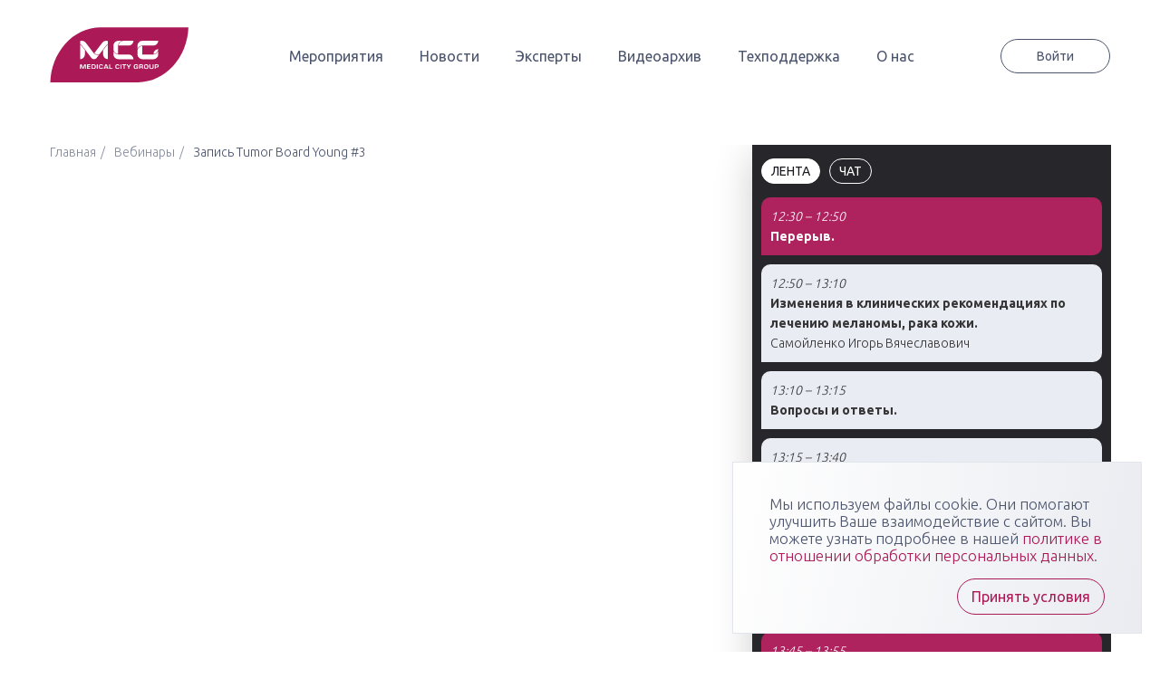

--- FILE ---
content_type: text/html; charset=UTF-8
request_url: https://mcg.studio/webinars/tumor-board-young-3/
body_size: 9618
content:
<!DOCTYPE html>
<html lang="ru-RU">
<head>
<!-- Yandex.Metrika counter -->
<script type="text/javascript" >
   (function(m,e,t,r,i,k,a){m[i]=m[i]||function(){(m[i].a=m[i].a||[]).push(arguments)};
   var z = null;m[i].l=1*new Date();
   for (var j = 0; j < document.scripts.length; j++) {if (document.scripts[j].src === r) { return; }}
   k=e.createElement(t),a=e.getElementsByTagName(t)[0],k.async=1,k.src=r,a.parentNode.insertBefore(k,a)})
   (window, document, "script", "https://mc.yandex.ru/metrika/tag.js", "ym");
   ym(90055695, "init", {
        clickmap:true,
        trackLinks:true,
        accurateTrackBounce:true,
        webvisor:true
   });
</script>
<noscript><div><img src="https://mc.yandex.ru/watch/90055695" style="position:absolute; left:-9999px;" alt="" /></div></noscript>




<!-- Yandex.Metrika counter -->
<script type="text/javascript" >
   (function(m,e,t,r,i,k,a){m[i]=m[i]||function(){(m[i].a=m[i].a||[]).push(arguments)};
   m[i].l=1*new Date();k=e.createElement(t),a=e.getElementsByTagName(t)[0],k.async=1,k.src=r,a.parentNode.insertBefore(k,a)})
   (window, document, "script", "https://mc.yandex.ru/metrika/tag.js", "ym");

   ym(87543558, "init", {
        clickmap:true,
        trackLinks:true,
        accurateTrackBounce:true,
        webvisor:true
   });
</script>
<noscript><div><img src="https://mc.yandex.ru/watch/87543558" style="position:absolute; left:-9999px;" alt="" /></div></noscript>
<!-- /Yandex.Metrika counter -->



<meta name="yandex-verification" content="e78dd4924cbfad2c" /><!-- /Yandex.Metrika counter -->
	<meta charset="UTF-8">
    <meta name="viewport" content="width=device-width, initial-scale=1.0">
    <!-- Ubuntu Google Fonts -->
    <link rel="preconnect" href="https://fonts.googleapis.com">
    <link rel="preconnect" href="https://fonts.gstatic.com" crossorigin>
    <link href="https://fonts.googleapis.com/css2?family=Ubuntu:wght@300;400;500;700&display=swap" rel="stylesheet">
    <!-- Fontawesome CSS -->
    <link rel="stylesheet" href="https://use.fontawesome.com/releases/v5.8.2/css/all.css" integrity="sha384-oS3vJWv+0UjzBfQzYUhtDYW+Pj2yciDJxpsK1OYPAYjqT085Qq/1cq5FLXAZQ7Ay" crossorigin="anonymous">
    <link rel="stylesheet" href="https://cdnjs.cloudflare.com/ajax/libs/animate.css/4.1.1/animate.min.css" />  
	<link rel="profile" href="http://gmpg.org/xfn/11">
	<link rel="pingback" href="https://mcg.studio/xmlrpc.php">
	<title>Запись Tumor Board Young #3 &#8212; MCG STUDIO</title>
<meta name='robots' content='max-image-preview:large' />
<link rel="alternate" title="oEmbed (JSON)" type="application/json+oembed" href="https://mcg.studio/wp-json/oembed/1.0/embed?url=https%3A%2F%2Fmcg.studio%2Fwebinars%2Ftumor-board-young-3%2F" />
<link rel="alternate" title="oEmbed (XML)" type="text/xml+oembed" href="https://mcg.studio/wp-json/oembed/1.0/embed?url=https%3A%2F%2Fmcg.studio%2Fwebinars%2Ftumor-board-young-3%2F&#038;format=xml" />
<style id='wp-img-auto-sizes-contain-inline-css' type='text/css'>
img:is([sizes=auto i],[sizes^="auto," i]){contain-intrinsic-size:3000px 1500px}
/*# sourceURL=wp-img-auto-sizes-contain-inline-css */
</style>
<style id='wp-block-library-inline-css' type='text/css'>
:root{--wp-block-synced-color:#7a00df;--wp-block-synced-color--rgb:122,0,223;--wp-bound-block-color:var(--wp-block-synced-color);--wp-editor-canvas-background:#ddd;--wp-admin-theme-color:#007cba;--wp-admin-theme-color--rgb:0,124,186;--wp-admin-theme-color-darker-10:#006ba1;--wp-admin-theme-color-darker-10--rgb:0,107,160.5;--wp-admin-theme-color-darker-20:#005a87;--wp-admin-theme-color-darker-20--rgb:0,90,135;--wp-admin-border-width-focus:2px}@media (min-resolution:192dpi){:root{--wp-admin-border-width-focus:1.5px}}.wp-element-button{cursor:pointer}:root .has-very-light-gray-background-color{background-color:#eee}:root .has-very-dark-gray-background-color{background-color:#313131}:root .has-very-light-gray-color{color:#eee}:root .has-very-dark-gray-color{color:#313131}:root .has-vivid-green-cyan-to-vivid-cyan-blue-gradient-background{background:linear-gradient(135deg,#00d084,#0693e3)}:root .has-purple-crush-gradient-background{background:linear-gradient(135deg,#34e2e4,#4721fb 50%,#ab1dfe)}:root .has-hazy-dawn-gradient-background{background:linear-gradient(135deg,#faaca8,#dad0ec)}:root .has-subdued-olive-gradient-background{background:linear-gradient(135deg,#fafae1,#67a671)}:root .has-atomic-cream-gradient-background{background:linear-gradient(135deg,#fdd79a,#004a59)}:root .has-nightshade-gradient-background{background:linear-gradient(135deg,#330968,#31cdcf)}:root .has-midnight-gradient-background{background:linear-gradient(135deg,#020381,#2874fc)}:root{--wp--preset--font-size--normal:16px;--wp--preset--font-size--huge:42px}.has-regular-font-size{font-size:1em}.has-larger-font-size{font-size:2.625em}.has-normal-font-size{font-size:var(--wp--preset--font-size--normal)}.has-huge-font-size{font-size:var(--wp--preset--font-size--huge)}.has-text-align-center{text-align:center}.has-text-align-left{text-align:left}.has-text-align-right{text-align:right}.has-fit-text{white-space:nowrap!important}#end-resizable-editor-section{display:none}.aligncenter{clear:both}.items-justified-left{justify-content:flex-start}.items-justified-center{justify-content:center}.items-justified-right{justify-content:flex-end}.items-justified-space-between{justify-content:space-between}.screen-reader-text{border:0;clip-path:inset(50%);height:1px;margin:-1px;overflow:hidden;padding:0;position:absolute;width:1px;word-wrap:normal!important}.screen-reader-text:focus{background-color:#ddd;clip-path:none;color:#444;display:block;font-size:1em;height:auto;left:5px;line-height:normal;padding:15px 23px 14px;text-decoration:none;top:5px;width:auto;z-index:100000}html :where(.has-border-color){border-style:solid}html :where([style*=border-top-color]){border-top-style:solid}html :where([style*=border-right-color]){border-right-style:solid}html :where([style*=border-bottom-color]){border-bottom-style:solid}html :where([style*=border-left-color]){border-left-style:solid}html :where([style*=border-width]){border-style:solid}html :where([style*=border-top-width]){border-top-style:solid}html :where([style*=border-right-width]){border-right-style:solid}html :where([style*=border-bottom-width]){border-bottom-style:solid}html :where([style*=border-left-width]){border-left-style:solid}html :where(img[class*=wp-image-]){height:auto;max-width:100%}:where(figure){margin:0 0 1em}html :where(.is-position-sticky){--wp-admin--admin-bar--position-offset:var(--wp-admin--admin-bar--height,0px)}@media screen and (max-width:600px){html :where(.is-position-sticky){--wp-admin--admin-bar--position-offset:0px}}

/*# sourceURL=wp-block-library-inline-css */
</style><style id='global-styles-inline-css' type='text/css'>
:root{--wp--preset--aspect-ratio--square: 1;--wp--preset--aspect-ratio--4-3: 4/3;--wp--preset--aspect-ratio--3-4: 3/4;--wp--preset--aspect-ratio--3-2: 3/2;--wp--preset--aspect-ratio--2-3: 2/3;--wp--preset--aspect-ratio--16-9: 16/9;--wp--preset--aspect-ratio--9-16: 9/16;--wp--preset--color--black: #000000;--wp--preset--color--cyan-bluish-gray: #abb8c3;--wp--preset--color--white: #ffffff;--wp--preset--color--pale-pink: #f78da7;--wp--preset--color--vivid-red: #cf2e2e;--wp--preset--color--luminous-vivid-orange: #ff6900;--wp--preset--color--luminous-vivid-amber: #fcb900;--wp--preset--color--light-green-cyan: #7bdcb5;--wp--preset--color--vivid-green-cyan: #00d084;--wp--preset--color--pale-cyan-blue: #8ed1fc;--wp--preset--color--vivid-cyan-blue: #0693e3;--wp--preset--color--vivid-purple: #9b51e0;--wp--preset--gradient--vivid-cyan-blue-to-vivid-purple: linear-gradient(135deg,rgb(6,147,227) 0%,rgb(155,81,224) 100%);--wp--preset--gradient--light-green-cyan-to-vivid-green-cyan: linear-gradient(135deg,rgb(122,220,180) 0%,rgb(0,208,130) 100%);--wp--preset--gradient--luminous-vivid-amber-to-luminous-vivid-orange: linear-gradient(135deg,rgb(252,185,0) 0%,rgb(255,105,0) 100%);--wp--preset--gradient--luminous-vivid-orange-to-vivid-red: linear-gradient(135deg,rgb(255,105,0) 0%,rgb(207,46,46) 100%);--wp--preset--gradient--very-light-gray-to-cyan-bluish-gray: linear-gradient(135deg,rgb(238,238,238) 0%,rgb(169,184,195) 100%);--wp--preset--gradient--cool-to-warm-spectrum: linear-gradient(135deg,rgb(74,234,220) 0%,rgb(151,120,209) 20%,rgb(207,42,186) 40%,rgb(238,44,130) 60%,rgb(251,105,98) 80%,rgb(254,248,76) 100%);--wp--preset--gradient--blush-light-purple: linear-gradient(135deg,rgb(255,206,236) 0%,rgb(152,150,240) 100%);--wp--preset--gradient--blush-bordeaux: linear-gradient(135deg,rgb(254,205,165) 0%,rgb(254,45,45) 50%,rgb(107,0,62) 100%);--wp--preset--gradient--luminous-dusk: linear-gradient(135deg,rgb(255,203,112) 0%,rgb(199,81,192) 50%,rgb(65,88,208) 100%);--wp--preset--gradient--pale-ocean: linear-gradient(135deg,rgb(255,245,203) 0%,rgb(182,227,212) 50%,rgb(51,167,181) 100%);--wp--preset--gradient--electric-grass: linear-gradient(135deg,rgb(202,248,128) 0%,rgb(113,206,126) 100%);--wp--preset--gradient--midnight: linear-gradient(135deg,rgb(2,3,129) 0%,rgb(40,116,252) 100%);--wp--preset--font-size--small: 13px;--wp--preset--font-size--medium: 20px;--wp--preset--font-size--large: 36px;--wp--preset--font-size--x-large: 42px;--wp--preset--spacing--20: 0.44rem;--wp--preset--spacing--30: 0.67rem;--wp--preset--spacing--40: 1rem;--wp--preset--spacing--50: 1.5rem;--wp--preset--spacing--60: 2.25rem;--wp--preset--spacing--70: 3.38rem;--wp--preset--spacing--80: 5.06rem;--wp--preset--shadow--natural: 6px 6px 9px rgba(0, 0, 0, 0.2);--wp--preset--shadow--deep: 12px 12px 50px rgba(0, 0, 0, 0.4);--wp--preset--shadow--sharp: 6px 6px 0px rgba(0, 0, 0, 0.2);--wp--preset--shadow--outlined: 6px 6px 0px -3px rgb(255, 255, 255), 6px 6px rgb(0, 0, 0);--wp--preset--shadow--crisp: 6px 6px 0px rgb(0, 0, 0);}:where(.is-layout-flex){gap: 0.5em;}:where(.is-layout-grid){gap: 0.5em;}body .is-layout-flex{display: flex;}.is-layout-flex{flex-wrap: wrap;align-items: center;}.is-layout-flex > :is(*, div){margin: 0;}body .is-layout-grid{display: grid;}.is-layout-grid > :is(*, div){margin: 0;}:where(.wp-block-columns.is-layout-flex){gap: 2em;}:where(.wp-block-columns.is-layout-grid){gap: 2em;}:where(.wp-block-post-template.is-layout-flex){gap: 1.25em;}:where(.wp-block-post-template.is-layout-grid){gap: 1.25em;}.has-black-color{color: var(--wp--preset--color--black) !important;}.has-cyan-bluish-gray-color{color: var(--wp--preset--color--cyan-bluish-gray) !important;}.has-white-color{color: var(--wp--preset--color--white) !important;}.has-pale-pink-color{color: var(--wp--preset--color--pale-pink) !important;}.has-vivid-red-color{color: var(--wp--preset--color--vivid-red) !important;}.has-luminous-vivid-orange-color{color: var(--wp--preset--color--luminous-vivid-orange) !important;}.has-luminous-vivid-amber-color{color: var(--wp--preset--color--luminous-vivid-amber) !important;}.has-light-green-cyan-color{color: var(--wp--preset--color--light-green-cyan) !important;}.has-vivid-green-cyan-color{color: var(--wp--preset--color--vivid-green-cyan) !important;}.has-pale-cyan-blue-color{color: var(--wp--preset--color--pale-cyan-blue) !important;}.has-vivid-cyan-blue-color{color: var(--wp--preset--color--vivid-cyan-blue) !important;}.has-vivid-purple-color{color: var(--wp--preset--color--vivid-purple) !important;}.has-black-background-color{background-color: var(--wp--preset--color--black) !important;}.has-cyan-bluish-gray-background-color{background-color: var(--wp--preset--color--cyan-bluish-gray) !important;}.has-white-background-color{background-color: var(--wp--preset--color--white) !important;}.has-pale-pink-background-color{background-color: var(--wp--preset--color--pale-pink) !important;}.has-vivid-red-background-color{background-color: var(--wp--preset--color--vivid-red) !important;}.has-luminous-vivid-orange-background-color{background-color: var(--wp--preset--color--luminous-vivid-orange) !important;}.has-luminous-vivid-amber-background-color{background-color: var(--wp--preset--color--luminous-vivid-amber) !important;}.has-light-green-cyan-background-color{background-color: var(--wp--preset--color--light-green-cyan) !important;}.has-vivid-green-cyan-background-color{background-color: var(--wp--preset--color--vivid-green-cyan) !important;}.has-pale-cyan-blue-background-color{background-color: var(--wp--preset--color--pale-cyan-blue) !important;}.has-vivid-cyan-blue-background-color{background-color: var(--wp--preset--color--vivid-cyan-blue) !important;}.has-vivid-purple-background-color{background-color: var(--wp--preset--color--vivid-purple) !important;}.has-black-border-color{border-color: var(--wp--preset--color--black) !important;}.has-cyan-bluish-gray-border-color{border-color: var(--wp--preset--color--cyan-bluish-gray) !important;}.has-white-border-color{border-color: var(--wp--preset--color--white) !important;}.has-pale-pink-border-color{border-color: var(--wp--preset--color--pale-pink) !important;}.has-vivid-red-border-color{border-color: var(--wp--preset--color--vivid-red) !important;}.has-luminous-vivid-orange-border-color{border-color: var(--wp--preset--color--luminous-vivid-orange) !important;}.has-luminous-vivid-amber-border-color{border-color: var(--wp--preset--color--luminous-vivid-amber) !important;}.has-light-green-cyan-border-color{border-color: var(--wp--preset--color--light-green-cyan) !important;}.has-vivid-green-cyan-border-color{border-color: var(--wp--preset--color--vivid-green-cyan) !important;}.has-pale-cyan-blue-border-color{border-color: var(--wp--preset--color--pale-cyan-blue) !important;}.has-vivid-cyan-blue-border-color{border-color: var(--wp--preset--color--vivid-cyan-blue) !important;}.has-vivid-purple-border-color{border-color: var(--wp--preset--color--vivid-purple) !important;}.has-vivid-cyan-blue-to-vivid-purple-gradient-background{background: var(--wp--preset--gradient--vivid-cyan-blue-to-vivid-purple) !important;}.has-light-green-cyan-to-vivid-green-cyan-gradient-background{background: var(--wp--preset--gradient--light-green-cyan-to-vivid-green-cyan) !important;}.has-luminous-vivid-amber-to-luminous-vivid-orange-gradient-background{background: var(--wp--preset--gradient--luminous-vivid-amber-to-luminous-vivid-orange) !important;}.has-luminous-vivid-orange-to-vivid-red-gradient-background{background: var(--wp--preset--gradient--luminous-vivid-orange-to-vivid-red) !important;}.has-very-light-gray-to-cyan-bluish-gray-gradient-background{background: var(--wp--preset--gradient--very-light-gray-to-cyan-bluish-gray) !important;}.has-cool-to-warm-spectrum-gradient-background{background: var(--wp--preset--gradient--cool-to-warm-spectrum) !important;}.has-blush-light-purple-gradient-background{background: var(--wp--preset--gradient--blush-light-purple) !important;}.has-blush-bordeaux-gradient-background{background: var(--wp--preset--gradient--blush-bordeaux) !important;}.has-luminous-dusk-gradient-background{background: var(--wp--preset--gradient--luminous-dusk) !important;}.has-pale-ocean-gradient-background{background: var(--wp--preset--gradient--pale-ocean) !important;}.has-electric-grass-gradient-background{background: var(--wp--preset--gradient--electric-grass) !important;}.has-midnight-gradient-background{background: var(--wp--preset--gradient--midnight) !important;}.has-small-font-size{font-size: var(--wp--preset--font-size--small) !important;}.has-medium-font-size{font-size: var(--wp--preset--font-size--medium) !important;}.has-large-font-size{font-size: var(--wp--preset--font-size--large) !important;}.has-x-large-font-size{font-size: var(--wp--preset--font-size--x-large) !important;}
/*# sourceURL=global-styles-inline-css */
</style>

<style id='classic-theme-styles-inline-css' type='text/css'>
/*! This file is auto-generated */
.wp-block-button__link{color:#fff;background-color:#32373c;border-radius:9999px;box-shadow:none;text-decoration:none;padding:calc(.667em + 2px) calc(1.333em + 2px);font-size:1.125em}.wp-block-file__button{background:#32373c;color:#fff;text-decoration:none}
/*# sourceURL=/wp-includes/css/classic-themes.min.css */
</style>
<link rel='stylesheet' id='contact-form-7-css' href='https://mcg.studio/wp-content/plugins/contact-form-7/includes/css/styles.css?ver=6.1.2' type='text/css' media='all' />
<link rel='stylesheet' id='slick-css' href='https://mcg.studio/wp-content/themes/nmo/css/slick.css?ver=2.1.12' type='text/css' media='all' />
<link rel='stylesheet' id='slick-theme-css' href='https://mcg.studio/wp-content/themes/nmo/css/slick-theme.css?ver=2.1.12' type='text/css' media='all' />
<link rel='stylesheet' id='remodal-css' href='https://mcg.studio/wp-content/themes/nmo/css/remodal.css?ver=2.1.12' type='text/css' media='all' />
<link rel='stylesheet' id='main-css' href='https://mcg.studio/wp-content/themes/nmo/css/main.css?ver=2.1.12' type='text/css' media='all' />
<link rel='stylesheet' id='responsive-css' href='https://mcg.studio/wp-content/themes/nmo/css/media.css?ver=2.1.12' type='text/css' media='all' />
<style id='kadence-blocks-global-variables-inline-css' type='text/css'>
:root {--global-kb-font-size-sm:clamp(0.8rem, 0.73rem + 0.217vw, 0.9rem);--global-kb-font-size-md:clamp(1.1rem, 0.995rem + 0.326vw, 1.25rem);--global-kb-font-size-lg:clamp(1.75rem, 1.576rem + 0.543vw, 2rem);--global-kb-font-size-xl:clamp(2.25rem, 1.728rem + 1.63vw, 3rem);--global-kb-font-size-xxl:clamp(2.5rem, 1.456rem + 3.26vw, 4rem);--global-kb-font-size-xxxl:clamp(2.75rem, 0.489rem + 7.065vw, 6rem);}:root {--global-palette1: #3182CE;--global-palette2: #2B6CB0;--global-palette3: #1A202C;--global-palette4: #2D3748;--global-palette5: #4A5568;--global-palette6: #718096;--global-palette7: #EDF2F7;--global-palette8: #F7FAFC;--global-palette9: #ffffff;}
/*# sourceURL=kadence-blocks-global-variables-inline-css */
</style>
<script type="text/javascript" src="https://mcg.studio/wp-includes/js/jquery/jquery.min.js?ver=3.7.1" id="jquery-core-js"></script>
<script type="text/javascript" src="https://mcg.studio/wp-includes/js/jquery/jquery-migrate.min.js?ver=3.4.1" id="jquery-migrate-js"></script>
<script type="text/javascript" src="https://mcg.studio/wp-content/themes/nmo/js/main.js?ver=2.1.12" id="main-front-js"></script>
<script type="text/javascript" src="https://mcg.studio/wp-content/themes/nmo/js/app.js?ver=2.1.12" id="main-app-js"></script>
<script type="text/javascript" src="https://mcg.studio/wp-content/themes/nmo/js/nmo.js?ver=2.1.12" id="nmo-js"></script>
<link rel="https://api.w.org/" href="https://mcg.studio/wp-json/" /><link rel="alternate" title="JSON" type="application/json" href="https://mcg.studio/wp-json/wp/v2/webinars/342" /><link rel="EditURI" type="application/rsd+xml" title="RSD" href="https://mcg.studio/xmlrpc.php?rsd" />
<link rel="canonical" href="https://mcg.studio/webinars/tumor-board-young-3/" />
<link rel='shortlink' href='https://mcg.studio/?p=342' />
<link rel="apple-touch-icon" sizes="180x180" href="/wp-content/uploads/fbrfg/apple-touch-icon.png">
<link rel="icon" type="image/png" sizes="32x32" href="/wp-content/uploads/fbrfg/favicon-32x32.png">
<link rel="icon" type="image/png" sizes="16x16" href="/wp-content/uploads/fbrfg/favicon-16x16.png">
<link rel="manifest" href="/wp-content/uploads/fbrfg/site.webmanifest">
<link rel="mask-icon" href="/wp-content/uploads/fbrfg/safari-pinned-tab.svg" color="#5bbad5">
<link rel="shortcut icon" href="/wp-content/uploads/fbrfg/favicon.ico">
<meta name="msapplication-TileColor" content="#2b5797">
<meta name="msapplication-config" content="/wp-content/uploads/fbrfg/browserconfig.xml">
<meta name="theme-color" content="#ffffff"></head>

<body class="wp-singular webinars-template-default single single-webinars postid-342 wp-theme-nmo is_chrome">
<header class="header" id="header">
	<div class="navigation">
		<div class="container">
			<div class="navigation-wrapper d-flex">
				<a href="https://mcg.studio" class="navigation-wrapper__logo">
					<img src="https://mcg.studio/wp-content/themes/nmo/img/icon-logo.svg" alt="Medical city group">
				</a>
				<nav class="menu-wrap">
					<div class="menu-main-menu-container"><ul id="menu-main-menu" class="navigation-wrapper__menu d-flex"><li id="menu-item-10" class="menu-item menu-item-type-custom menu-item-object-custom menu-item-10"><a href="/events">Мероприятия</a></li>
<li id="menu-item-13" class="menu-item menu-item-type-custom menu-item-object-custom menu-item-13"><a href="/news/">Новости</a></li>
<li id="menu-item-52" class="menu-item menu-item-type-post_type menu-item-object-page menu-item-52"><a href="https://mcg.studio/lecturers/">Эксперты</a></li>
<li id="menu-item-1123" class="menu-item menu-item-type-post_type menu-item-object-page menu-item-1123"><a href="https://mcg.studio/archives/">Видеоархив</a></li>
<li id="menu-item-56" class="menu-item menu-item-type-post_type menu-item-object-page menu-item-56"><a href="https://mcg.studio/support/">Техподдержка</a></li>
<li id="menu-item-2342" class="menu-item menu-item-type-custom menu-item-object-custom menu-item-2342"><a href="https://mcg.studio/about-us/">О нас</a></li>
</ul></div>				</nav>
									<a type="button" href="/auth" class="navigation-wrapper__logout btn">Войти</a>
								<!-- <button type="button" class="navigation-wrapper__open btn"><i class="fas fa-bars"></i> <i class="fas fa-times"></i></button> -->
				<button type="button" class="navigation-wrapper__open btn">
					<span></span>
					<span></span>
					<span></span>
				</button>
			</div>
		</div>
	</div>
	</header>



<section class="broadcast" id="broadcast">
    <div class="container mm">
        <div class="broadcast-wrap jcsb" id="webinar-wrap" data-post_id=342>
            <div class="broadcast-video">
                <div class="breadcrumbs">
                    <a class="breadcrumbs__link" href="https://mcg.studio/" itemprop="item"><span itemprop="name">Главная</span></a><a class="breadcrumbs__link" href="" itemprop="item"><span itemprop="name">Вебинары</span></a><span class="current">Запись Tumor Board Young #3</span>                </div>
                <div class="stream-wrap">
                                            <div class="container" id="broadcastHeadline">
                            <div class="icon-expand" onclick="toggle_expand()">
                                <svg xmlns="http://www.w3.org/2000/svg" class="ionicon s-ion-icon" viewBox="0 0 512 512">
                                    <title>Развернуть</title>
                                    <path stroke-linecap="round" stroke-linejoin="round" d="M432 320v112H320M421.8 421.77L304 304M80 192V80h112M90.2 90.23L208 208M320 80h112v112M421.77 90.2L304 208M192 432H80V320M90.23 421.8L208 304" class="expand-btn"></path>
                                </svg>
                                <svg xmlns="http://www.w3.org/2000/svg" class="ionicon s-ion-icon" viewBox="0 0 512 512">
                                    <title>Свернуть</title>
                                    <path stroke-linecap="round" stroke-linejoin="round" d="M304 416V304h112M314.2 314.23L432 432M208 96v112H96M197.8 197.77L80 80M416 208H304V96M314.23 197.8L432 80M96 304h112v112M197.77 314.2L80 432" class="expand-btn hidden"></path>
                                </svg>
                            </div>
                        </div>
                                                <div class="broadcast-video__block" id="stream-container" data-post_id=342>
                            <div id="stream_wrapper"> <iframe width="798" height="500" src="https://www.youtube.com/embed/12cqDIWNGrs" title="YouTube video player" frameborder="0" allow="accelerometer; autoplay; clipboard-write; encrypted-media; gyroscope; picture-in-picture" allowfullscreen></iframe> </div>
                        </div>
                                    </div>

                <div class="mt-15">
                                    </div>
            </div>

            <div class="broadcast-information">
                                    <div class="broadcast-information__button d-flex">
                                                <button type="button" class="broadcast-information__btn broadcast-information__btn_ribbon btn active">
                            <span class="badge-responses hidden"></span>
                            Лента                        </button>
                                                <button type="button" class="broadcast-information__btn broadcast-information__btn_chat btn  ">
                            <span class="badge-responses hidden"></span>
                            Чат
                        </button>
                                                <button type="button" class="broadcast-information__btn search__btn btn hidden ">
                            <svg version="1.1" id="search_glass" xmlns="http://www.w3.org/2000/svg" xmlns:xlink="http://www.w3.org/1999/xlink" x="0px" y="0px" viewBox="0 0 487.95 487.95" style="enable-background:new 0 0 487.95 487.95;" xml:space="preserve">
                                <path fill="#fff" d="M481.8,453l-140-140.1c27.6-33.1,44.2-75.4,44.2-121.6C386,85.9,299.5,0.2,193.1,0.2S0,86,0,191.4s86.5,191.1,192.9,191.1
                                    c45.2,0,86.8-15.5,119.8-41.4l140.5,140.5c8.2,8.2,20.4,8.2,28.6,0C490,473.4,490,461.2,481.8,453z M41,191.4
                                    c0-82.8,68.2-150.1,151.9-150.1s151.9,67.3,151.9,150.1s-68.2,150.1-151.9,150.1S41,274.1,41,191.4z" />
                            </svg>

                            <svg id="search_close" class="hidden" viewBox="0 0 1024 1024" xmlns="http://www.w3.org/2000/svg">
                                <path d="M512 0C229.232 0 0 229.232 0 512c0 282.784 229.232 512 512 512 282.784 0 512-229.216 512-512C1024 229.232 794.784 0 512 0zm0 961.008c-247.024 0-448-201.984-448-449.01 0-247.024 200.976-448 448-448s448 200.977 448 448-200.976 449.01-448 449.01zm181.008-630.016c-12.496-12.496-32.752-12.496-45.248 0L512 466.752l-135.76-135.76c-12.496-12.496-32.752-12.496-45.264 0-12.496 12.496-12.496 32.752 0 45.248L466.736 512l-135.76 135.76c-12.496 12.48-12.496 32.769 0 45.249 12.496 12.496 32.752 12.496 45.264 0L512 557.249l135.76 135.76c12.496 12.496 32.752 12.496 45.248 0 12.496-12.48 12.496-32.769 0-45.249L557.248 512l135.76-135.76c12.512-12.512 12.512-32.768 0-45.248z" />
                            </svg>

                        </button>
                    </div>
                                                    <div id="megafeed" class="broadcast-information__ribbon" data-feed_id="1076">
                    </div>
                
                <div class="broadcast-information__chat " style="">
                    <div class="broadcast-information__chat-block">
                        <div class="chat-search-wrap form-faq hidden">
                            <input type="text" id="chat-search" placeholder="Поиск" name="">
                            <button type="button" id="chat-search-btn" onclick="chat_search()">Найти</button>
                        </div>
                        <form class="form-faq" id="chat-control">
                                                                                        <input type="text" placeholder="Ваше имя" id="webinarchat_username" name="">
                                                        <textarea type="text" placeholder="Ваше сообщение" name=""></textarea>
                            <input type="hidden" id="user_id" name="userid" value="">
                            
                            <input type="hidden" id="chat_id" name="chatid" value="342">
                            
                            <input name="msg_file" type="file" id="input-msg_file" class="input-file" " accept=" .jpg,.jpeg,.gif,.png,.pdf,.doc,.docx" >
                            <input name="msg_file_id" type="hidden" id="msg_file_id" >
                            
                            <input type="hidden" id="room_id" name="roomid" value="0">

                                                            <button type="button" id="loginto_chat_btn" onclick="loginto_chat(this)">Войти в чат</button>
                                                    </form>
                    </div>
                                        <div class="broadcast-information__chat-sms feed room-0" id="feed" data-id="342">
                                            </div>
                                    </div>
            </div>
        </div>
    </div>
</section>

<script>
        $('#webinarchat_username').blur(function() {
        var webinarchat_username = $('#webinarchat_username').val();
        webinarchat_username = webinarchat_username.replace(/[0-9]/g, '');
        $('#webinarchat_username').val(webinarchat_username);
    });

    function loginto_chat(e) {
        var webinarchat_username = $('#webinarchat_username').val();
        if (webinarchat_username.length > 0) {
            $('#webinarchat_username').val('');
            $('#user_id').val(webinarchat_username);
            document.cookie = "webinarchat_username=" + webinarchat_username + "; max-age=36000";
            $('#webinarchat_username').remove();
            $('#loginto_chat_btn').replaceWith('<button type="submit">Отправить</button>');
            $('#webinar-wrap').find('.broadcast-information__btn_chat').click();
            $('#webinar-wrap').find('.broadcast-information__btn_chat').click();
        }
    }


    $(".broadcast-information__btn_chat, .broadcast-information__btn_ribbon").click(function () {
        if($('.broadcast-information__btn_chat').find('.badge-responses').hasClass('active')){
            $('.broadcast-information__btn_chat').find('.badge-responses').addClass('hidden').removeClass('active');
        }
        if($('.broadcast-information__btn_ribbon').find('.badge-responses').hasClass('active')){
            $('.broadcast-information__btn_ribbon').find('.badge-responses').addClass('hidden').removeClass('active');
        }
        $(".broadcast-information__ribbon").toggle();
        $(".broadcast-information__chat").toggle();
        $(".search__btn").toggleClass('hidden');
        $(".broadcast-information__btn_chat, .broadcast-information__btn_ribbon").toggleClass('active');
    });

    $(".search__btn").click(function () { 
        $('.chat-search-wrap').toggleClass('hidden');
        $('form#chat-control').toggleClass('hidden');
        if ($(this).hasClass('active')) {
            $('.message_element').removeClass('d-none');    
            $('input#chat-search').val('');
        }

        $(this).toggleClass('active');
        $(this).find('#search_glass').toggleClass('hidden');
        $(this).find('#search_close').toggleClass('hidden');
    });
                document.addEventListener('DOMContentLoaded', function(event) {
            render_megafeed();
            //var objDiv = document.getElementById('feed');
            //objDiv.scrollTop = objDiv.scrollHeight;
        });

        setInterval(function() {
            render_megafeed();
            setTimeout(function() {
                $('.feed-msg').removeClass('animate-pulse');
            }, 3000);
        }, 120000);
    

    </script>


    <script type="text/javascript" src="/wp-content/themes/nmo/js/chat.js"></script>

<footer class="footer" id="footer">
    <div class="container">
        <div class="footer-wrapper">
            <p class="footer-wrapper_text"> &copy; 2026 - MCG STUDIO</p>
            <div class="footer-wrapper__btns">
                <a href="/privacy/" class="footer-wrapper_text">Политика конфиденциальности</a>
                <a href="/agreement/" class="footer-wrapper_text">Пользовательское соглашение</a>
                <!-- <a href="/" class="footer-wrapper_text">Информация</a> -->
            </div>
        </div>
        <div class="footer-wrapper">
            <div class="contacts-left">
                <p>ООО "МЕДИКАЛ СИТИ ГРУПП"</p>
                <p>Москва, ул. Ильинка, д. 4<br>тел. <a href="tel:89035039995">+7 (903) 503 999 5</a><br><a href="mailto:info@medcitygroup.ru">info@medcitygroup.ru</a></p>
                <p>БИК: 044525225 <br>ИНН: 7713403735<br>КПП: 771301001</p>
            </div>
            <div class="contacts-right">
                <p>
                    Организация научно-практических медицинских мероприятий различного профиля: конгрессов, форумов, конференций, симпозиумов, вебинаров, мастер-классов в очных, онлайн- и смешанных форматах, повышающих компетенции медицинских специалистов
                </p>
                <p>
                    Специалисты "Медикал Сити Групп" всегда готовы ответить на ваши вопросы
                </p>
            </div>
        </div>
    </div>
</footer>

<div id="quick-view-wrap">
    <div class="remodal" id="expert-modal" data-remodal-id="expert" role="dialog" aria-labelledby="Информация">
    </div>
</div>
<section class="cookie-bar">
  <p>Мы используем файлы cookie. Они помогают улучшить Ваше взаимодействие с сайтом. Вы можете узнать подробнее в нашей <a href="https://mcg.studio/privacy/">политике в отношении обработки персональных данных</a>.</p>
  <button class="events-linlk" id="cookie-understand">Принять условия</button>
</section>
<style>
  .cookie-bar {
      }
  #cookie-understand {
          color: #B8905C;
      border-color: #B8905C;
          }
    #cookie-understand p { color: #B8905C }
</style><script type="speculationrules">
{"prefetch":[{"source":"document","where":{"and":[{"href_matches":"/*"},{"not":{"href_matches":["/wp-*.php","/wp-admin/*","/wp-content/uploads/*","/wp-content/*","/wp-content/plugins/*","/wp-content/themes/nmo/*","/*\\?(.+)"]}},{"not":{"selector_matches":"a[rel~=\"nofollow\"]"}},{"not":{"selector_matches":".no-prefetch, .no-prefetch a"}}]},"eagerness":"conservative"}]}
</script>
<script type="text/javascript" src="https://mcg.studio/wp-includes/js/dist/hooks.min.js?ver=dd5603f07f9220ed27f1" id="wp-hooks-js"></script>
<script type="text/javascript" src="https://mcg.studio/wp-includes/js/dist/i18n.min.js?ver=c26c3dc7bed366793375" id="wp-i18n-js"></script>
<script type="text/javascript" id="wp-i18n-js-after">
/* <![CDATA[ */
wp.i18n.setLocaleData( { 'text direction\u0004ltr': [ 'ltr' ] } );
//# sourceURL=wp-i18n-js-after
/* ]]> */
</script>
<script type="text/javascript" src="https://mcg.studio/wp-content/plugins/contact-form-7/includes/swv/js/index.js?ver=6.1.2" id="swv-js"></script>
<script type="text/javascript" id="contact-form-7-js-translations">
/* <![CDATA[ */
( function( domain, translations ) {
	var localeData = translations.locale_data[ domain ] || translations.locale_data.messages;
	localeData[""].domain = domain;
	wp.i18n.setLocaleData( localeData, domain );
} )( "contact-form-7", {"translation-revision-date":"2025-09-30 08:46:06+0000","generator":"GlotPress\/4.0.1","domain":"messages","locale_data":{"messages":{"":{"domain":"messages","plural-forms":"nplurals=3; plural=(n % 10 == 1 && n % 100 != 11) ? 0 : ((n % 10 >= 2 && n % 10 <= 4 && (n % 100 < 12 || n % 100 > 14)) ? 1 : 2);","lang":"ru"},"This contact form is placed in the wrong place.":["\u042d\u0442\u0430 \u043a\u043e\u043d\u0442\u0430\u043a\u0442\u043d\u0430\u044f \u0444\u043e\u0440\u043c\u0430 \u0440\u0430\u0437\u043c\u0435\u0449\u0435\u043d\u0430 \u0432 \u043d\u0435\u043f\u0440\u0430\u0432\u0438\u043b\u044c\u043d\u043e\u043c \u043c\u0435\u0441\u0442\u0435."],"Error:":["\u041e\u0448\u0438\u0431\u043a\u0430:"]}},"comment":{"reference":"includes\/js\/index.js"}} );
//# sourceURL=contact-form-7-js-translations
/* ]]> */
</script>
<script type="text/javascript" id="contact-form-7-js-before">
/* <![CDATA[ */
var wpcf7 = {
    "api": {
        "root": "https:\/\/mcg.studio\/wp-json\/",
        "namespace": "contact-form-7\/v1"
    },
    "cached": 1
};
//# sourceURL=contact-form-7-js-before
/* ]]> */
</script>
<script type="text/javascript" src="https://mcg.studio/wp-content/plugins/contact-form-7/includes/js/index.js?ver=6.1.2" id="contact-form-7-js"></script>
<script type="text/javascript" src="https://mcg.studio/wp-content/themes/nmo/js/flatpickr.js?ver=2.1.12" id="flatpckr-js"></script>
<script type="text/javascript" src="https://mcg.studio/wp-content/themes/nmo/js/flatpickr.ru.js?ver=2.1.12" id="flatpckrRu-js"></script>
<script type="text/javascript" src="https://mcg.studio/wp-content/themes/nmo/js/remodal.js?ver=2.1.12" id="remodal-js"></script>
<script type="text/javascript" src="https://mcg.studio/wp-content/themes/nmo/js/slick.min.js?ver=2.1.12" id="slick-js"></script>



</body>

</html>

--- FILE ---
content_type: text/html; charset=UTF-8
request_url: https://mcg.studio/wp-admin/admin-ajax.php
body_size: 379
content:
<div class="broadcast-information__text " style="background-color:#AE235E" >
<p><em>12:30 – 12:50</em></p>
<p><strong>Перерыв.</strong></p>
</div>
<div class="broadcast-information__text " style="background-color:#E9ECF3" >
<p><span style="color: #363636;"><em>12:50 – 13:10</em></span></p>
<p><span style="color: #363636;"><strong>Изменения в клинических рекомендациях по лечению меланомы, рака кожи.</strong></span></p>
<p><span style="color: #363636;">Самойленко Игорь Вячеславович<strong><br />
</strong></span></p>
</div>
<div class="broadcast-information__text " style="background-color:#E9ECF3" >
<p><span style="color: #363636;"><em>13:10 – 13:15</em></span></p>
<p><span style="color: #363636;"><strong>Вопросы и ответы.</strong></span></p>
</div>
<div class="broadcast-information__text " style="background-color:#E9ECF3" >
<p><span style="color: #363636;"><em>13:15 – 13:40</em></span></p>
<p><span style="color: #363636;"><strong>Изменения в клинических рекомендациях в онкогинекологии.<br />
</strong><br />
</span></p>
<p><span style="color: #363636;">Тюляндина Александра Сергеевна<strong><br />
</strong></span></p>
</div>
<div class="broadcast-information__text " style="background-color:#E9ECF3" >
<p><span style="color: #363636;"><em>13:40 – 13:45</em></span></p>
<p><span style="color: #363636;"><strong>Дискуссия. Вопросы и ответы.</strong></span></p>
</div>
<div class="broadcast-information__text " style="background-color:#AE235E" >
<p><em>13:45 – 13:55</em></p>
<p><strong>Подведение итогов конференции.</strong></p>
</div>
<input type="hidden" id="feed-counter" value="6">

--- FILE ---
content_type: text/css
request_url: https://mcg.studio/wp-content/themes/nmo/css/main.css?ver=2.1.12
body_size: 10248
content:
/*........ specification ........*/

html {
}
body {
  font-family: 'Ubuntu', sans-serif;
  color: #4b546d;
  font-size: 14px;
  margin: 0;
  padding: 0;
  background: #fff;
}

body.active {
  overflow: hidden;
}

div,
p,
form,
input,
a,
span,
button,
textarea {
  font-family: 'Ubuntu', sans-serif;
  box-sizing: border-box;
  transition: all 0.1s;
}

ul,
li {
  display: block;
  padding: 0;
  margin: 0;
}

p {
  margin: 0;
  /* font-weight: 400; */
  font-weight: 300;
}

h1,
h2,
h3,
h4,
h5,
h6 {
  margin: 0;
  color: #4b546d;
  font-weight: 500;
}

h1 {
  font-size: 40px;
}

h2 {
  font-size: 32px;
}

h3 {
  font-size: 24px;
}

h4 {
  font-size: 18px;
}

h5 {
  font-size: 16px;
}

a,
a:hover,
a:active {
  text-decoration: none;
}

a,
button,
input {
  transition: all 0.5s ease;
}

input {
  font-family: 'Ubuntu', sans-serif;
  border-radius: 0;
  -webkit-appearance: button;
}

button,
input,
select {
  font-family: 'Ubuntu', sans-serif;
}

input,
input:hover,
input:focus,
input:active,
button,
button:hover,
button:focus,
button:active {
  outline: none;
}

.w-full {
  width: 100%;
}

.container {
  margin: 0 auto;
  max-width: 1171px;
}

.d-flex {
  display: flex;
}

.text-center {
  text-align: center;
}

.btn {
  font-family: 'Ubuntu', sans-serif;
  width: 100%;
  display: block;
  text-align: center;
  cursor: pointer;
  border: none;
  color: #4b546d;
}

input::-webkit-input-placeholder {
  color: #e2e5ec;
}

input::-moz-placeholder {
  color: #e2e5ec;
}


/* Firefox 19+ */

input:-moz-placeholder {
  color: #e2e5ec;
}


/* Firefox 18- */

input:-ms-input-placeholder {
  color: #e2e5ec;
}

.jcsb {
  display: flex;
  justify-content: space-between;
  flex-wrap: wrap;
}


/* --------- Header --------- */

.header {
  background: #fff;
}

.navigation {
  position: fixed;
  top: 0;
  left: 0;
  width: 100%;
  padding: 30px 0 10px;
  transition: all .3s ease;
  z-index: 999;
}

.navigation.out {
  padding: 15px 0;
  background: rgb(255 255 255 / 88%);
}

.navigation-wrapper__logo {
  margin-right:15px;
}
.navigation.out .navigation-wrapper__logo img {
  max-height: 20px;

}
.navigation.out  .navigation-wrapper__logout {
 padding:5px 10px 5px;
}
.navigation-wrapper {
  align-items: center;
  justify-content: space-between;
}

.navigation-wrapper__menu li:not(:last-child) {
  margin-right: 40px;
}

.navigation-wrapper__menu li a {
  color: #4b546d;
  font-size: 16px;
}

.navigation-wrapper__logout {
  width: 121px;
  padding: 10px 10px;
  background-color: transparent;
  border-radius: 50px;
  border: 1px solid #4b546d;
}

.navigation-wrapper__logout:hover {
  border: 1px solid transparent;
  background-color: #4b546d;
  color: #fff;
}

.hero {
  padding: 124px 0 51px;
  overflow: hidden;
  max-height: 600px;
}

.hero-slider {
  box-shadow: 0px 10px 20px rgb(75 84 109 / 19%);
}

.hero-slider__slide {
  width: 100%;
  padding: 47px 70px 46px;
  position: relative;
  /* min-height: 425px; */
  min-height: 470px;
  background-size: 100% 100%;
  display: flex;
}
.hero-slider__wrapper{
  margin-bottom: 50px;
}
.slick-track .hero-slider__wrapper{
  margin-bottom: 0;
  box-shadow: 0px 10px 40px rgb(38 44 62 / 78%);
  border:1px solid #e2e5ec;
}
.hero-slider__content {
  max-width: 600px;
  display: flex;
  flex-direction: column;
}

.hero-slider__title {
  line-height: 1.2em;
  margin-bottom: 10px;
  
}

.hero-slider__subtitle {
  font-size: 16px;
  font-weight: 300;
  line-height: 1.62em;
  margin-bottom: 26px;
  
}

.hero-slider__content+.date-of-the {
  right: 10%;
}

.hero-slider__more {
  width: 180px;
  padding: 15px 0;
  background: #ab1a57;
  border-radius: 5px;
  text-transform: uppercase;
  font-weight: 700;
  border: 2px solid transparent;
  white-space: nowrap;
  color: #fff;
  margin-top: auto;
  margin-bottom: 16px;
}

.hero-slider__more:hover {
  border: 2px solid rgb(255 255 255 / 33%); 
  background: #c02465;
}

.date-of-the {
  /* width: 170px; */
  background-color: rgb(75 84 109 / 67%);
  box-shadow: 0 5px 10px rgb(75 84 109 / 35%);
  border-radius: 10px;
  padding: 30px;
  text-align: center;
  position: absolute;
  top: 50%;
  transform: translateY(-50%);
  right: 25%;
  border: 2px solid;
  border-image-slice: 2;
  border-width: 2px;
  /* border-image-source: linear-gradient(90deg, #ab1a57 -12.68%, #A17F53 -12.67%, #C39961 105.68%, #291B0D 105.69%); */
  border-color: #fff;
  overflow: hidden;
}

.date-of-the img {
  margin: auto;
}

.date-of-the .date {
   /* background: #fff;
  -webkit-background-clip: text;
  -webkit-text-fill-color: transparent; */
  font-size: 100px;
  font-weight: 300;
  margin-bottom: 16px;
  color: #fff;
}

.date-of-the .date-text {
  font-size: 20px;
  color: #fff;
  text-transform: uppercase;
  line-height: 1.5em;
  /* max-width: 100px; */
  margin: 0 auto;

 white-space: nowrap;
}
.date-of-the .date-text span {
  text-transform: lowercase;
}

.slick-dots {
  bottom: 25px;
}

.slick-dots li button,
.slick-dots li {
  width: 7px !important;
  height: 7px !important;
}

.slick-dots li {
  margin: 0 6px !important;
}

.slick-dots li button:before {
  font-size: 0px;
  width: 6px;
  height: 6px;
  opacity: 1;
  border-radius: 50px;
  border: 1px solid #e2e5ec;
  background-color: #e2e5ec;
}

.slick-dots li.slick-active button:before {
  opacity: 1;
  border: 1px solid transparent;
  background-color: #ab1a57;
}

/* --------- Upcoming-events --------- */

.upcoming-events {
  background-color: #fff;
  padding: 20px 0 80px;
}

.upcoming-events-slider .slick-track,
.news-list {
  display: flex;
  padding-bottom: 40px;
}
.news {
  margin-top: 110px;
}
.upcoming-events+.news {
  margin-top: -20px;
  padding-top: 0;
}
.news .upcoming-events__top {
  margin-bottom: 0;
}
.news-list {
  flex-wrap: wrap;
  margin-right: -20px;
}
.news-list .upcoming-events__wrapper {
  max-width: 33%;
  margin-right: 20px;
  margin-bottom: 20px;
}


.upcoming-events-slider .upcoming-events__wrapper {
  height: inherit;
}

.upcoming-events.cropped {
  padding-bottom: 0;
}

.upcoming-events.cropped .container{
  border-bottom: solid 1px #e2e5ec;
  padding-bottom: 40px;
}

.upcoming-events__top {
  display: flex;
  justify-content: space-between;
  margin-bottom: 10px;
}

.upcoming-events__text {
  max-width: 423px;
  font-size: 16px;
  line-height: 1.62em;
}

.upcoming-events__card {
  max-width: 370px;
  width: 100%;
  padding: 20px;
  border-radius: 10px;
  background: #fff;
  /* background-size: 100% 100%; */
  transition: all 0.5s ease;
  min-height: 333px;
  height: 100%;
  overflow: hidden;
  position: relative;
  background-size: cover;
  border: 1px solid #cdd1dd;
  display: flex;
  flex-direction: column;
}

.news-list .upcoming-events__card .upcoming-events__title,
.news-list .upcoming-events__card .upcoming-events__title+p {
  margin-bottom: 10px;
}
.news-list .upcoming-events__title+p>span{
  white-space: nowrap;
  text-decoration: underline;
}
.news-list .upcoming-events__card img.preview {
  margin-top: -20px;
  margin-left: -20px;
  margin-right: -20px;
  margin-bottom: 20px;
  height: 160px;
  object-fit: cover;
  /* border-bottom: 1px solid #ab1a57; */
}

.upcoming-events__card .upcoming-events__title {
  overflow: hidden;
  text-overflow: ellipsis;
  display: -webkit-box;
  -webkit-line-clamp: 4;
  -webkit-box-orient: vertical;
  max-height: 96px;
  min-height: 96px;
}

.upcoming-events .upcoming-events__card .upcoming-events__title {
  -webkit-line-clamp: 6;
  max-height: 150px;
}
.news .upcoming-events__card .upcoming-events__title {
  max-height: 72px; min-height: 72px; -webkit-line-clamp: 3;
  /*! max-height: none; */
}
.news .upcoming-events__card .upcoming-events__title+p {
  /*! margin-top: auto; */
  color: rgb(75 84 109 / 68%);
  margin-bottom: 20px;
}

.upcoming-events__card.online {
  background: url('../img/bg-events-online.png') no-repeat center center;
}

.upcoming-events__card:hover {
  background: url('../img/bg-slide-events-hover.png') no-repeat center center;
  background-size: cover;
}

.upcoming-events__title {
  line-height: 1.5em;
  margin-bottom: 20px;
}

.upcoming-events__card:hover .upcoming-events__title {
  text-decoration-line: underline;
}

.upcoming-events__details {
  margin-bottom: 20px;
  margin-top: auto;
}

.upcoming-events__details li {
  display: flex;
  color: #4b546d;
  font-size: 14px;
}

.upcoming-events__details li:not(:last-child) {
  margin-bottom: 13px;
}

.upcoming-events__details li img {
  margin-right: 8px;
}

.upcoming-events__theme-event {
  display: flex;
  flex-wrap: wrap;
  align-items: baseline;
  /* max-width: 240px; */
  /* position: absolute;
  left: 20px;
  bottom: 20px; */

  height: 62px;
}
.in_card__reg {
  margin-top: 24px;
}
.in_card__reg .events-linlk {
  margin-top: 0;
  margin-left: 0;
  width: 100%;
  cursor: pointer;
}
.in_card__reg:hover .events-linlk {
background-color: #fff;
}

.news .upcoming-events__theme-event {
  height: 60px;
  min-height: 60px;
  max-height: 60px;
}
.news .upcoming-events__card{
  display: flex;
  flex-direction: column;
}
.news .upcoming-events__card>span{
  display: flex;
  flex-direction: column;
  height: 100%;
}

.upcoming-events__theme-event li {
  color: #fff;
  border-radius: 50px;
  -moz-border-radius: 50px;
-webkit-border-radius: 50px;
  padding: 6px 10px;
  width: fit-content;
  margin: 0 8px 0 0;

  font-size: 10px;
  background: #4b546d;
}
.upcoming-events__theme-event li:not(:last-child) {
  margin-bottom: 4px;
}

.upcoming-events__more {
  width: 40px;
  height: 40px;
  border-radius: 100%;
  border: 1px solid #FFFFFF;
  position: absolute;
  right: 20px;
  bottom: 20px;
  background: url('../img/arrow-btn.svg')no-repeat center center;
  display: none;
}

.events-content__card .upcoming-events__more,
.upcoming-events__card .upcoming-events__more{
  position: absolute;
}

.events-content__innerwrap{
  display: flex;
  flex-direction: column;
  height: 100%;
}

.upcoming-events__more:hover {
  background: #fff url('../img/arrow-btn-hover.svg')no-repeat center center;
}

.slider-arrow {
  width: 50px;
  height: 50px;
  border: 2px solid #e2e5ec;
  border-radius: 50px;
  color: rgb(75 84 109 / 68%);
  cursor: pointer;
  font-size: 18px;
  background-color: transparent;
  line-height: 30px;
}

.slider-arrow:hover {
  border: 3px solid rgb(75 84 109 / 68%);
  color: rgb(75 84 109 / 68%);
  }

.arrow-btn-slider {
  margin-top: 38px;
}

.slider-arrow__prev {
  margin-right: 30px;
}


/* --------- Footer --------- */

.footer {
  background-color: #e2e5ec;
}

.footer-wrapper {
  display: flex;
  align-items: center;
  justify-content: space-between;
  padding: 20px 0;
  font-weight: 300;
}

.footer-wrapper__btns a {
  text-decoration: underline;
  color:  #4b546d;
}

.footer-wrapper__btns a:not(:last-child) {
  margin-right: 25px;
}
.footer-wrapper p {
  margin-bottom: 6px;
}
.footer-wrapper .contacts-right {
  margin-left: auto;
  max-width: 438px;
}


/* --------- Page 'Events' --------- */

.events {
  padding: 150px 0 100px;
  position: relative;
  z-index: 1;
}

.breadcrumbs {
  margin-bottom: 10px;
  font-weight: 300;
}

.breadcrumbs span:not(:last-child) {
  margin-right: 16px;
}

.breadcrumbs__link {
  font-size: 14px;
  color: rgb(75 84 109 / 68%);
  margin-right: 20px;
  position: relative;
}

.breadcrumbs__link:not(:last-child):after {
  content: "/";
  display: block;
  position: absolute;
  right: -10px;
  top: 0;
}

.events__title {
  margin-bottom: 40px;
}

.events-wrapper {
  display: flex;
  justify-content: flex-start;
}

.events-filter {
  max-width: 200px;
  width: 100%;
}

.events-content {
  margin-left: auto;
  width: 100%;
  max-width: 930px;
}

.events-content__list {
  display: flex;
  flex-wrap: wrap;
  max-width: 930px;
  /* width: 100%; */
  margin-bottom: 30px;

  margin-left: -15px;
  width: calc(100% + 50px);
}
.events-content__list > h3{
  margin-left: 25px;
}
/*.events-content__card:hover:before,
.upcoming-events__card:hover:before {
  content: none; 
  background: #00000030;
} 
.events-content__card:before,
.upcoming-events__card:before,
.events-banner-wrapper:before,
.hero-slider__slide:before {
  content: "";
  width: 100%;
  height: 100%;
  position: absolute;
  z-index: 1;
  background: #00000070;
  left: 0;
  top: 0;
 
}*/
.events-banner-wrapper:before,
.hero-slider__slide:before {
  background: #00000050;
}
.hero-slider__slide *,
.events-content__card *,
.upcoming-events__card *,
.events-banner-wrapper * {
  z-index: 2;
  position: relative;
}

.events-banner-wrapper .date-of-the,
.hero-slider__slide .date-of-the{
  position: absolute;
}
.events-content__card {
  max-width: 275px;
  margin: 15px;
  min-height: 315px;
  /* background-size: 100% 100%; */
  background-size: cover;
  transition: all 0.2s;
  display: block;
  /*! flex-direction: column; */
  height: auto;
  max-height: none;
}

.events-content__card:hover {
  background: url('../img/bg-events-hover.png') no-repeat center center;
  /* background-size: 100% 100%; */
  background-size: cover;
  transition: all 0.2s;
}

.events-content__card .upcoming-events__title {
  margin-bottom: 15px;
}

.events-content__card .upcoming-events__theme-event {
  /* position: static; */
  width: calc(100% + 20px);
}

.upcoming-events__theme-event li svg {
  height: 10px;
  width: 10px;
  margin-left: 6px;
  top: 1px;
}

.upcoming-events__theme-event li.nmo {
  background-color: #ab1a57;
}

.events-content__card .upcoming-events__theme-event li {
  margin: 0;
  margin-right: 6px;
  margin-bottom: 8px;
}

.upcoming-events__theme-event li:last-child {
  /* margin-right: 30px; */
  margin-right: 0;
}

.events-content__more {
  width: 200px;
  padding: 17px 0;
  margin: auto;
  text-transform: uppercase;
  font-weight: 700;
  border: 1px solid #A17F53;
  border-radius: 5px;
}

.events-content__more:hover {
  background-color: #fff;
  color: #A17F53;
}

.events-filter__title {
  font-size: 14px;
  color: #4b546d;
  font-weight: 500;
  margin-bottom: 20px;
}

.events-filter__item {
  padding-bottom: 20px;
  margin-bottom: 20px;
  border-bottom: 1px solid #e2e5ec;
}

.events-properties__property,
.notifications-properties__property {
  position: relative;
}

.events-properties__property:not(:last-child),
.notifications-properties__property:not(:last-child) {
  margin-bottom: 15px;
}

.events-properties__checkbox,
.notifications-properties__checkbox {
  display: -webkit-box;
  display: -ms-flexbox;
  display: flex;
  -webkit-box-pack: justify;
  -ms-flex-pack: justify;
  justify-content: space-between;
  position: relative;
  align-items: center;
}

.events-properties__title,
.notifications-properties__title {
  position: relative;
  padding-left: 30px;
  -o-text-overflow: ellipsis;
  display: inline-block;
  vertical-align: middle;
  color: #4b546d;
}

.events-properties__checkbox .checkbox,
.events-properties__checkbox .radio,
.notifications-properties__checkbox .checkbox {
  position: absolute;
  top: 0;
  left: 0;
  opacity: 0;
  width: 0;
  height: 0;
}

.custom-checkbox,
.custom-radio {
  position: absolute;
  top: 0;
  left: 0;
  width: 18px;
  height: 18px;
  border: 1px solid rgb(75 84 109 / 68%);
  box-sizing: border-box;
  border-radius: 5px;
}

.custom-radio {
  border-radius: 50%;
}

.events-properties__checkbox .checkbox:checked~.custom-checkbox:after,
.notifications-properties__checkbox .checkbox:checked~.custom-checkbox:after {
  content: "";
  position: absolute;
  top: -1px;
  left: -1px;
  width: 18px;
  height: 18px;
  background: url('../img/checked.svg')no-repeat center center;
}

.events-properties__checkbox .radio:checked~.custom-radio {
  border: 5px solid rgb(75 84 109 / 68%);
}

.events-filter__date {
  display: flex;
  align-items: center;
  justify-content: space-between;
}

.events-filter__date input {
  max-width: 75px;
  padding: 13px 10px;
  font-size: 11px;
  background: transparent;
  border: none;
  border: 1px solid #4b546d;
  border-radius: 5px;
  color: #4b546d;
}
.events-filter__date input::placeholder {
  color: #4b546d;
  
}
.events-filter__date span {
  margin: 8px 0;
  color: #4b546d;
  display: block;
}

.events-content__properties {
  margin-bottom: 10px;
}

.events-content__group-radio {
  display: flex;
  margin-bottom: 20px;
}

.events-content__group-radio input {
  position: absolute;
  left: -9999px;
}

.events-content__group-radio label,
.events-content__group-radio a.hotfix {
  display: block;
  padding: 5px 10px;
  cursor: pointer;
  border-radius: 50px;
  -moz-border-radius: 50px;
-webkit-border-radius: 50px;
  /* box-shadow: 0 0 1px 0 #fff inset, 0 0 1px 0 #fff; */
  margin-right: 10px;
  text-transform: uppercase;
  background-color: transparent;
  color: #ab1a57;
  border: 2px solid #ab1a57;
  white-space: nowrap;
}

.events-content__group-radio input:checked+label,
.events-content__group-radio a.hotfix.active {
  background-color: #ab1a57;
  
  color: #fff;
}

.selected-characteristics {
  display: flex;
  align-items: center;
}

.selected-characteristics .btn-delete,
.selected-characteristics .clear-all {
  color: #e2e5ec;
  padding: 5px 34px 5px 12px;
  border: none;
  background: #4b546d url('../img/delete.svg')no-repeat center right 10px;
  border-radius: 50px;
  cursor: pointer;
  position: relative;
}

.selected-characteristics .clear-all {
  color: #e2e5ec;
  padding: 5px 34px 5px 12px;
  border: none;
  border-radius: 50px;
  cursor: pointer;
  position: relative;
  background: #ab1a57 url('../img/delete.svg')no-repeat center right 10px;
 
}

.selected-radio {
  padding-right: 15px;
  margin-right: 15px;
}

.btn-delete.btn-delete_after {
  margin-right: 32px;
}

.btn-delete_after:after {
  content: "";
  position: absolute;
  width: 1px;
  height: 28px;
  background-color: rgb(75 84 109 / 68%);
  right: -18px;
  top: -2px; 
}

.selected-checkbox button {
  margin-right: 10px;
}


/* --------- Personal Area --------- */

.navigation-wrapper__authorized {
  width: 40px;
  height: 40px;
  background-color: transparent;
  border-radius: 50px;
  padding: 0;
  overflow: hidden;
}

.navigation-wrapper__authorized img {
  width: 40px;
}

.profile {
   padding-top: 150px;
}

/* .profile.expert {
  padding-top: 93px;
} */

.profile.expert .breadcrumbs{
  margin-bottom: 20px;
}

.profile-wrapper {
  padding-bottom: 10px;
}
.expert .profile-wrapper {
  padding-bottom: 0;
}

.expert .profile-wrapper .events-tabs__caption {
  padding-top: 10px;
  position: static;
}

.profile+.upcoming-events {
  padding-top: 40px;
}

.profile+.upcoming-events .upcoming-events__title {
  /* margin-bottom: 28px; */
  margin-bottom: 20px;
}

.profile__title {
  margin-bottom: 40px;
}

.profile-info__photo {
  border-radius: 10px;
  margin-bottom: 16px;
  margin-right: 60px;
  position: relative;
}
.profile-info__photo > .delete-msg {
  position: absolute;
  right: 10px;
  top: 10px;
}
.profile.expert .profile-info__photo {

  margin-right: 30px;
}

.profile-info__photo img.profile-info__ava {
  object-fit: cover;
  width: 270px;
  height: 270px;
  border-radius: 10px;
}

.profile-info__photo-download {
  width: 100%;
  position: relative;
  margin: 15px 0;
  /* text-align: center; */
}

.profile-info__photo-name {
  display: none;
}

.input-file {
  opacity: 0;
  visibility: hidden;
  position: absolute;
}

.input-file-button {
  font-size: 16px;
  display: -webkit-box;
  display: -ms-flexbox;
  display: flex;
  -webkit-box-align: center;
  -ms-flex-align: center;
  align-items: center;
  justify-content: center;
  cursor: pointer;
  margin: 0 auto;
}

.input-file-button span img {
  margin-right: 10px;
}

.profile-info__edit {
  flex-wrap: wrap;
  /* align-items: center; */
}

.profile-info__input {
  max-width: 400px;
  width: 100%;
  border: 2px solid #4b546d;
  border-radius: 5px;
  padding: 7px 15px;
  margin: 0 20px 15px 0;
  height: 60px;
  background: #fff;
}

.profile-info__input selects {
  margin-left: -4px;
}

.profile-info__input label {
  display: block;
  font-size: 12px;
  margin-bottom: 7px;
  color: #4b546d;
  text-align: left;
}

.profile-info__input input,
.profile-info__input select {
  font-size: 16px;
  background-color: transparent;
  border: none;
  color: #4b546d;
  outline: none;
  width: 100%;
  padding: 0!important;
}

.profile-info__input input::placeholder,
.profile-info__input select::placeholder { 
  color:rgb(75 84 109 / 68%);

}

.profile-info__input select {
  color: #4b546d;
}

.profile-info__input .select-styled {
  background: url('../img/select-arrow.svg')no-repeat;
  background-position-y: 0;
  background-position-x: right;
  padding-top: 6px;
  margin-top: -6px;
}

.profile-info__input .select-styled {
  -webkit-box-sizing: border-box;
  -moz-box-sizing: border-box;
  box-sizing: border-box;
  -webkit-appearance: none;
  -moz-appearance: none;
}

.profile-notifications {
  background-color: #19181e;
  padding-top: 40px;
}

.notifications-properties {
  border-bottom: 1px solid #424246;
  padding-bottom: 40px;
  margin-top: 30px;
}

.profile-edit-btns {
  background-color: #424246;
  padding: 15px 0;
  position: fixed;
  bottom: 0;
  width: 100vw;
}

.profile-edit-btns__wrapper, .events-filter-button {
  align-items: center;
  justify-content: center;
}

.profile-edit-btns__wrapper button, .events-filter-button button {
  max-width: 200px;
  width: 100%;
  border-radius: 5px;
  font-weight: 700;
  padding: 17px 0;
  text-transform: uppercase;
}

.profile-edit-btn__btn_cancel, .events-filter-button_cancel {
  border: 1px solid #FFFFFF;
  margin-right: 20px;
}

.profile-edit-btn__btn_cancel:hover, .events-filter-button_cancel:hover {
  background-color: #fff;
  border: 1px solid transparent;
  color: #424246;
}

.profile-edit-btn__btn_delete, .events-filter-button_apply {
   background: #ab1a57;
  border: 2px solid transparent;
  max-width: 200px;
  width: 100%;
  border-radius: 5px;
  font-weight: 700;
  padding: 17px 0;
  text-transform: uppercase;
  color: #fff;
}

.profile-edit-btn__btn_delete:hover, .events-filter-button_apply:hover {
  border: 2px solid rgb(255 255 255 / 33%);
}


/* --------- Announcement --------- */

.events-banner {
  padding: 124px 0 75px;
  background: #fff;
}

.events-banner-wrapper {
  width: 100%;
  background: url('../img/banner-bg.png')no-repeat center center;
  padding: 30px 40px 57px;
  box-shadow: 0px 10px 40px rgba(0, 0, 0, 0.2);
  position: relative;
  z-index: 1;
  min-height: 380px;
  background-size: cover;
  display: flex;
  flex-direction: column;
  height: 100%;
}

.events-banner-wrapper__info {
  max-width: 650px;
  display: flex;
  height: 100%;
  flex-direction: column;
}

.events-banner-wrapper__title {
  font-weight: 400;
  margin-bottom: 20px;
}

.events-banner-wrapper__title span {
  font-weight: 500;
}

.events-banner-wrapper__subtitle {
  font-size: 18px;
  font-weight: 300;
  color: #fff;
  line-height: 1.44em;
  /* max-width: 413px; */
  margin-bottom: 30px;
}
.events-banner-wrapper__btns {
  display: flex;
  margin-top: auto;
  margin-bottom: 16px;
}
.events-banner-wrapper__btns a {
  margin-right: 12px;
}
.events-banner-wrapper__auth {
  width: 200px;
  padding: 17px 0;
  text-transform: uppercase;
  font-weight: 700;
  background: #ab1a57;
  border-radius: 5px;
  border: 2px solid transparent;
  color: #fff;
}

.events-banner-wrapper__auth:hover {
  border: 2px solid rgb(255 255 255 / 33%);
  }

.events-banner-wrapper .date-of-the {
  max-width: 250px;
  width: 100%;
  min-height: 272px;
  padding: 30px 18px 28px;
  /* z-index: -1; */
  right: 100px;
}

.events-banner-wrapper .date-of-the .date {
  font-size: 80px;
  font-weight: 300;
  margin-bottom: 18px;
  margin-top: 12px;
}

.events-banner-wrapper .date-of-the .date-text {
  /* width: 100px; */
  margin: auto;
  text-align: center;
  text-transform: uppercase;
}

.events-banner-wrapper .date-of-the .date-text span {
  white-space: nowrap;
  text-transform: lowercase;
}


.events-tabs__content.active {
  display: block;
  display: flex;
}

.events-info {
  padding-bottom: 50px;
  position: relative;
  z-index: 1;
  padding-bottom: 88px;
}

.events-tabs {
  /* max-width: 770px; */
  max-width: 830px;
  width: 100%;
}

.events-tabs__caption {
  position: absolute;
  top: -40px;
  z-index: 1;
 }

.events-tabs__caption li a, .faq-tabs__caption li {
  cursor: pointer;
  font-size: 16px;
  color: #4b546d;
  padding-bottom: 10px;
  border-bottom: 1px solid #4b546d;
}

.events-tabs__caption li:not(:last-child) {
  margin-right: 40px;
  padding-bottom: 20px;
}

.events-tabs__caption li a:hover, .faq-tabs__caption li.active {
  border-bottom: 2px solid #ab1a57;

}

.events-expers {
  padding-top: 44px;
}

.events-description__info {
  margin-bottom: 31px;
}

.events-description__info,
.events-description__name {
  display: flex;
}

.events-description__item:not(:last-child) {
  margin-right: 46px;
}

.events-description__item:last-child {
  margin-left: auto;
}

.events-description__image-wrap {
  width: 20px;
  height: 20px;
  margin-right: 10px;
}

.events-description__name img {
}

.events-description__name {
  margin-bottom: 10px;
}

.events-description__text {
  color: #4b546d;
  font-size: 16px;
  padding-left: 30px;
  font-weight: 300;
}

.events-description__subtitle, 
.events-description__subtitle p {
  font-size: 16px;
  font-weight: 300;
  line-height: 1.62em;
}
.events-description__subtitle p {
  margin-bottom: 10px;
}

.events-info iframe {
  width: 100%;
  height: 450px;
}

.events-description__subtitle span {
  font-weight: 500;
  
}
.events-info a{
  text-decoration: underline;

}
.events-info .wp-block-button a {
  text-decoration: none;
  color: inherit;
}
.events-program {
  margin: 50px 0;
}

.events-tabs_program .events-tabs__caption li a {
  text-transform: uppercase;

}

.events-tabs_program .events-tabs__caption li a:hover {
  text-transform: uppercase;
}

.events-tabs__content {
  padding-top: 48px;
}

.events-program h3 {
  margin-bottom: 24px;
}

.events-tabs_program .events-program {
  margin: 0;
}

.events-program__item {
  background: #353639;
  border-radius: 10px;
  padding: 15px 15px 25px 38px;
  overflow: hidden;
  max-width: 1170px;
  width: 100%;
}

.events-info .events-program__item:not(:last-child) {
  margin-bottom: 15px;
}

.faq-block .events-program__item,
.faq-material.events-program__item {
  padding: 18px 0 24px;
}

.events-program__item .faq-material__accordion .events-program__wrapper {
  padding: 0 27px;
}

.events-program__item .faq-material__accordion .events-program__wrapper.open+.events-program__submenu {
  margin-bottom: -20px;
}

.events-program__item .faq-material__accordion .events-program__wrapper.open>i {
  transform: rotate(180deg);
}

.events-program__item.large-margins {
  padding: 30px 39px 30px 38px;
} 

.faq-block .events-program__item {
  margin-bottom: 15px;
  padding-bottom: 0;
}

.faq-block .events-program__item .faq-block-link {
  margin-bottom: 0;
}
.faq-block .events-program__item .faq-block-link.open+.events-program__submenu .faq-card__word_organizer {
  padding-bottom: 18px;
  padding-top: 18px;
}
.fa-user-friends:before {color:#ab1a57;}
.events-program__title {
  max-width: calc(100% - 150px);
}
.events-program__time {
  font-size: 16px;
  margin-bottom: 10px;
  margin-left: -24px;
}

.events-program__time img {
  vertical-align: middle;
  margin-right: 10px;
}

.faq-block .events-program__accordion {
  margin: 0 20px;
}

.events-program__accordion {
  margin-top: 20px;
  margin-bottom: -44px;
}
.events-program__accordion.open {
  margin-bottom: 0;
}

.accordion.open .open-link i.fa-chevron-down {
  -webkit-transform: rotate(180deg);
  -ms-transform: rotate(180deg);
  transform: rotate(180deg);
}

.events-program__link {
  background-color: #565559;
  color: #fff;
  font-weight: 500;
  padding: 7px 0;
  height: 31px;
  position: relative;
  margin-bottom: 20px;
  cursor: pointer;
}

.events-program__link:before {
  content: "";
  position: absolute;
  width: 100%;
  background-color: #565559;
  height: 31px;
  top: 0;
  right: 100%;
  ;
}

.events-program__link:after {
  content: "";
  position: absolute;
  width: 100%;
  background-color: #565559;
  height: 31px;
  top: 0;
  left: 100%;
  ;
}

.events-expers {
  max-width: 270px;
  width: 100%;
}

.events-expers__title {
  font-weight: 500;
  font-size: 20px;
  margin-bottom: 10px;
}
.events-expers-card + .events-expers__title  {
  margin-top: 20px;
}

.events-expers__title i {
  margin-right: 10px;
}

.events-expers-card__img {
  /* max-width: 90px; */
  /* width: 100%; */
}

.events-tabs__caption a {
  text-decoration: none;
}

.events-expers-card__img img {
  border-radius: 50%;
  width: 100%;
  object-fit: cover;
  max-width: 90px;
  max-height: 90px;
  min-width: 90px;
  min-height: 90px;
}
.events-expers-card__name {
  width: calc(100% - 110px);
}
.events-expers-card__name a {
  width: 150px;
  font-weight: 500;
  font-size: 16px;
  line-height: 24px;
  text-decoration-line: underline;
  color: #ab1a57;
 }

.events-expers-card__text {
  font-weight: normal;
  font-size: 14px;
  line-height: 24px;
  margin-top: 12px;
  color: rgb(75 84 109 / 68%);
}

.events-expers-card {
  padding: 20px 0;
  max-width: 270px;
  width: 100%;
}

.experts-wrap {
  max-width: 660px;
  width: 100%;
}

.events-expers-card__block {
  align-items: center;
}

.events-expers-card:not(:last-child) {
  border-bottom: 1px solid rgb(163 163 165 / 30%);
}

.experts-wrap .events-expers-card:not(:last-child) {
  border-bottom: none;
}

.events-program__submenu {
  display: none;
}

.program-arrow {
  color: #e2e5ec;
  background: none;
  border: none;
  z-index: 2;
  position: absolute;
  font-size: 15px;
  bottom: 0;
  cursor: pointer;
}

.program-arrow_next {
  right: 280px;
}

.program-arrow_prev {
  left: 280px;
}

.program-arrow_prevs {
  left: 465px;
}

.program-arrow_nexts {
  right: 465px;
}

.events-program__slider .slick-dots, .events-program__slider_two .slick-dots {
  bottom: 5px;
}

.events-program__slider .slick-list, .events-program__slider_two .slick-list {
  padding: 2px 0px 34px 8px;
}

.events-program__item_b {
  position: relative;
}

.events-program__item_b:before {
  content: "";
  display: block;
  position: absolute;
  width: 100%;
  top: 56px;
  left: 0;
  height: 1px;
  background: #e2e5ec;
}

.events-program__link i {
  margin-right: 10px;
}

.events-program__block {
  width: 210px;
}

.events-program__info {
  display: flex;
  margin-bottom: 10px;
  position: relative;
  z-index: 1;
  font-size: 12px;
}

.events-program__info img {
  margin-right: 10px;
}

/*.events-program__info:after {
  content: "";
  position: absolute;
  display: block;
  width: 40px;
  height: 40px;
   background: #ab1a57;
  top: -2px;
  left: -2px;
  z-index: -1;
  border-radius: 50px;
}
*/
.events-program__name a {
  color: #fff;
  font-weight: 500;
  text-decoration: underline;
  line-height: 1.5em;
}

.events-program__text {
  line-height: 16px;
  font-size: 12px;
  max-width: 210px;
  width: 100%;
}

.events-parther h3,
.events-parther img,
.events-expert h3 {
  margin-bottom: 20px;
}

.events-parther__text,
.events-expert p {
  font-size: 16px;
  font-weight: 300;
  line-height: 1.62em;
}

.events-faq {
  margin: 50px 0;
}

.events-program__item_faq {
  margin: 15px 0;
}

.faq .faq-block {
  margin: -10px 0 15px;
}

.faq-block .events-program__item {
  max-width: 100%;
  width: 100%;
}

.faq-block-link {
  padding: 7px 40px;
}

.faq-block-link.open i{
  transform: rotate(180deg);
}

.events-faq__link {
align-items: flex-start;
  display: flex;
  cursor: pointer;
}

.events-faq__link span {
  align-self: center;
}

.events-faq li .events-faq__link span {
  position: relative;
}

.events-faq li .events-faq__link span:before {
  content: "";
  /* position: absolute; */
  display: block;
  width: 20px;
  height: 20px;
  background: url('../img/icon-open.svg') no-repeat;
}

.events-faq__text {
  /* padding-left: 30px; */
  padding-left: 10px;
  font-size: 18px;
  line-height: 24px;
}

.events-faq li.open .events-faq__link span:before {
  background: url('../img/icon-close.svg') no-repeat;
  opacity: 0.6;
}

.events-faq__submenu {
  margin-top: 10px;
  padding-left: 30px;
  font-size: 16px;
  display: none;
  padding-right: 70px;
  font-weight: 300;
  line-height: 26px;
 }

.events-faq__submenu ul li,
.events-faq__submenu ol li {
  display: list-item;
  opacity: 0.8;
}

.events-faq__submenu ul li {
  list-style: disc;
}

.events-faq__submenu ol li {
  list-style: decimal;
}

.events-faq__submenu ul,
.events-faq__submenu ol {
  padding-left: 20px;
}

.events-faq h3 {
  margin-bottom: 20px;
}

.events-faq-accordion>li:not(:last-child) {
  margin-bottom: 24px;
}

.faq .events-faq-accordion>li:not(:last-child) {
  margin-bottom: 16px;
}

.events-expert p:not(:last-child) {
  margin-bottom: 10px;
}


/* --------- Broadcast --------- */

.broadcast {
  /* padding-top: 128px; */
  padding-top: 160px;
  }

.broadcast-video {
  max-width: 745px;
  width: 100%;
}

.broadcast-video__block {
  margin-top: 30px;
  border-radius: 10px;
  overflow: hidden;
}

.broadcast-video__block iframe {
  width: 100%;
  /* height: 430px; */
  height: 419px;
}

.broadcast-information {
  max-width: 396px;
  position: relative;
  padding: 15px 10px 0;
  width: 100%;
  background: #27262B;
  box-shadow: 0px 10px 40px rgba(0, 0, 0, 0.2);
}

.broadcast-information__ribbon,
.broadcast-information__chat {
  height: 870px;
  overflow-y: auto;
  overflow-x: hidden;
}

.broadcast-information__chat-block .faq-card__img img {
  width: 26px;
  border-radius: 50%;
  border: solid 2px #c39961;
}

.broadcast-information__chat-block .form-faq input[type="text"],
.broadcast-information__chat-block .form-faq textarea {
  height: 59px;
  box-shadow: none;
  background-color: transparent;
  padding-left: 15px;
  width: 280px;
  resize: none;
  outline: none;
  border: none;
  /* color: #fff; */
}
/* .broadcast-information__chat-block .form-faq input[type="text"]::placeholder,
.broadcast-information__chat-block .form-faq textarea::placeholder {
  color: #ccc;
} */
.broadcast-information__chat-block .form-faq textarea::-webkit-scrollbar {
  display: none;
}

.broadcast-information__chat-block .form-faq button {
  /* position: static; */
  padding: 14px 10px;
  /* margin-right: 16px; */
  width: auto;
  right: 20px;
}

.broadcast-information__chat::before {
  height: 54px;
}

.broadcast-information__btn {
  font-weight: normal;
  font-size: 14px;
  text-transform: uppercase;
  color: #FFFFFF;
  padding: 5px 10px;
  background: none;
  margin-right: 10px;
  margin-bottom: 15px;
  border: 1px solid #FFFFFF;
  border-radius: 50px;
  max-width: max-content;
}

.broadcast-information__text {
  font-weight: normal;
  font-size: 14px;
  line-height: 22px;
  color: #FFFFFF;
  border-radius: 10px 10px 10px 0px;
  margin-bottom: 10px;
  padding: 10px;
}

.broadcast-information__text:nth-child(2n+1) {
  background-color: #453C37;
}

.broadcast-information__text:nth-child(2n) {
  background-color: #3A4537;
}

.broadcast-information__text:nth-child(3n+4) {
  background-color: #413745;
}

.broadcast-information__chat {
  display: none;
}

.broadcast-information__btn_ribbon,
.broadcast-information__btn_chat {
  position: relative;
}

.broadcast-information__btn_ribbon.active,
.broadcast-information__btn_chat.active {
  background: #FFFFFF;
  color: #19181E;
}

.broadcast-information__btn_ribbon>.badge-responses.active,
.broadcast-information__btn_chat>.badge-responses.active {
  background: red;
  width: 15px;
  height: 15px;
  display: block;
  position: absolute;
  border-radius: 50%;
  top: -5px;
  right: -5px;
}

.broadcast-information__chat .input-file-button {
  /* background: #4c4c4f; */
}

.broadcast-information__chat:before {
  position: absolute;
  content: "";
  display: block;
  background: #4c4c4f;
  height: 58px;
  left: 0;
  width: 100%;
  top: 58px;
  z-index: 20;
}

.broadcast-information__chat .input-file-button input {
  position: relative;
}

.broadcast-information__chat .profile-info__photo-download {
  margin: 0;
}

/*
.broadcast-information__chat .profile-info__photo-download .input-file,
.broadcast-information__chat .profile-info__photo-download .input-file-button span {
  display: none;
}
*/
.broadcast-information__chat .profile-info__photo-download .input-file-button span svg  {
  transition: .3s all;  
  opacity: .8;
  position: absolute;
  left: 0;
  top: 20px;
}
.broadcast-information__chat .profile-info__photo-download .input-file-button span svg:hover {
  opacity: 1;
}
.broadcast-information__chat .profile-info__photo-download .input-file-button span svg path {
  transition: .3s all;  
}
.broadcast-information__chat .profile-info__photo-download .input-file-button.file-added span svg path {
  fill:#e2ae6b;
}


.broadcast-information__chat .input-file-button:before {
  /* content: ""; */
  content: none;
  display: block;
  position: absolute;
  width: 1px;
  height: 38px;
  left: 22px;
  z-index: 2;
  background: #e2e5ec;
  opacity: 0.3;
}


.broadcast-information__chat-sms {
  padding-top: 44px;
}

.broadcast-information__chat::-webkit-scrollbar,
.broadcast-information__ribbon::-webkit-scrollbar {
	width: 0;
}

.broadcast-information__chat-sms .faq-card__word {
  /* width: 87%; */
  width: calc(100% - 40px);
}

.broadcast-information__chat-sms .faq-card {
  margin: 20px 0;
}

.broadcast-information__chat-sms .faq-card__img img {
  border-radius: 50%;
  border: 2px solid #ab1a57;
  width: 27px;
  height: 27px;
}


/* --------- Program --------- */

.program {
  padding-top: 150px;
  padding-bottom: 70px;
  background: #424246;
}

.program .events-tabs,
.faq .events-tabs {
  max-width: 100%;
  position: relative;
}

.program .events-tabs__caption,
.faq .events-tabs__caption {
  position: static;
}

.program-button__btn {
  font-weight: normal;
  /* font-size: 18px; */
  font-size: 14px;
  text-transform: uppercase;
  color: #4b546d;
  background: none;
  width: max-content;
  text-align: center;
  padding: 10px 15px;
  border-radius: 50px;
  border: 1px solid #e2e5ec;
}

.program-button {
  margin-right: 20px;
}
.program-button:hover {
  /* margin-right: 20px; */
  border: 1px solid #FFFFFF;
}

.program-button:hover .program-button__link {
  display: block;
}

.program-button__link,
.prog__link {
  font-weight: normal;
  font-size: 14px;
  margin-left: 25px;
  position: relative;
  color: #FFFFFF;
  display: none;
}

.program-button__link:before,
.prog__link:before {
  position: absolute;
  content: "";
  display: block;
  background: #32FF9D;
  border-radius: 50%;
  width: 8px;
  border: 3px solid #35af74;
  height: 8px;
  left: -17px;
  top: 1px;
}

.program-button {
  width: max-content;
  align-items: center;
  /* padding-right: 16px; */
  border-radius: 50px;
  border: 1px solid transparent;
}

.program-wrap {
  width: max-content;
  margin-bottom: 40px;
}

.events-tabs__dowload {
  font-weight: normal;
  font-size: 16px;
  color: #FFFFFF;
  position: absolute;
  right: 0;
}

.events-tabs__dowload i {
  margin-right: 10px;
  color: #e2e5ec;
}

.faq .events-faq-accordion>li {
  background: #e2e5ec;
  padding: 20px;
  border-radius: 10px;
}

.faq {
  padding: 150px 0 100px;
 }

.form-faq {
  width: 100%;
  /* position: absolute; */
  margin-top: -2px;
  z-index: 30;
}

.faq-tabs__content {
  display: none;
}

.faq-tabs__content.active {
  display: block;
  margin-top: 40px;
}

.faq-tabs__caption li:not(:last-child) {
  margin-right: 30px;
}

.faq-tabs__caption li {
  font-weight: normal;
  font-size: 16px;
  text-transform: uppercase;
  color: #4b546d;

}


.faq-tabs__caption li.active {
  color: #ab1a57;
}

.faq-tabs__caption {
  width: 100%;

}

.faq-material {
  max-width: 100%;
}

/* Style the search field */

.form-faq input[type="text"],
.form-faq textarea {
  padding: 20px;
  font-size: 16px;
  border-radius: 10px;
  border: 1px solid rgb(75 84 109 / 68%);
  color: #4b546d;
  width: 100%;
  background: #e2e5ec;
  box-shadow: 0px 10px 40px rgba(0, 0, 0, 0.1);
}
.form-faq input[type="text"]::placeholder,
.form-faq textarea::placeholder  {
  color: rgb(75 84 109 / 68%);
}
.form-faq textarea {
  margin-bottom: 16px;
}

/* Style the submit button */

.form-faq button {
  width: auto;
  font-size: 16px;
  text-align: center;
  color: #fff;
  padding: 13px 20px;
  border: none;
  cursor: pointer;
  background: #c02465;
  border-radius: 5px;
  /* position: absolute; */
  right: 10px;
  top: 10px;
}

.faq .faq-tabs {
  margin-top: 16px;
}

.faq .faq-tabs__caption li {
  padding-bottom: 12px;
}

.faq .events-faq,
.faq .faq-block,
.events-program__item_faq {
  width: 100%;
}

.events-program__slide_faq {
  max-width: 100%;
}

.faq-card__word {
  /* width: 95%; */
  width: calc(100% - 40px);
  padding-top: 3px;
}

/* .faq-card__img img {
  width: 40px;
  height: auto;
} */

.events-program__slide_faq .faq-card__img img,
.faq-card__word_organizer .faq-card__img img{
  border: solid 2px #c39961;
  border-radius: 50%;
  width: 26px;
}

.faq-card__name {
  font-weight: 300;
  font-size: 12px;
  color: #e2e5ec;
  margin-bottom: 2px;
}

.faq-card__name span {
  color: #FFFFFF;
  margin-left: 10px;
}

.faq-card__text {
  font-size: 14px;
  line-height: 20px;
  color: #FFFFFF;
}

.faq-card {
  margin-bottom: 20px;
}

.faq-card__word_organizer {
  padding-left: 40px;
}

.events-program_faq {
  margin-top: 40px;
}

.material-title {
  font-weight: 500;
  font-size: 24px;
  color: #FFFFFF;
  display: inline-block;
  margin-left: 20px;
}

.events-program__wrapper .fa-chevron-down {
  font-size: 20px;
  align-self: center;
}

.material-document__title {
  font-weight: normal;
  font-size: 18px;
  color: #FFFFFF;
}

.material-document__weight {
  font-weight: normal;
  font-size: 14px;
  color: #e2e5ec;
  margin-top: 5px;
}

.material-document__icon {
  margin-right: 10px;
}

.material-document {
  border-top: 1px solid #e2e5ec;
  /* padding: 15px 0; */
  padding: 15px 27px;
}

.mt {
  margin-top: 16px;
}


/* --------- Lecturers --------- */

.lecturers {
  padding: 160px 0;
 }

.lecturers__title {
  font-weight: 500;
  font-size: 32px;
  color: #4b546d;

  margin-bottom: 40px;
}

.lecturers-button__btn {
  font-weight: normal;
  font-size: 14px;
  text-transform: uppercase;
  color: #FFFFFF;
  padding: 6px 10px;
  width: max-content;
  border: 1px solid #FFFFFF;
  background: none;
  border-radius: 50px;
  margin-right: 10px;
}

.lecturers-button__btn:hover,
.lecturers-button__btn._active{
  background: #FFFFFF;
  color: #19181E;
}

.lecturers-button {
  width: max-content;
  margin: 29px 0 51px;
}

.lecturers-card__text {
  margin-top: 10px;
}
.lecturers-wrap {
  justify-content: flex-start;
  margin-right: -30px
}
.lecturers-card {
  padding: 20px 20px 62px;
  /* height: 300px; */
  position: relative;
  max-width: 270px;
  width: 100%;
  border: 1px solid #e2e5ec;
  border-radius: 10px;
  margin-bottom: 30px;
  box-shadow: 0px 5px 10px rgb(75 84 109 / 10%);
  height: 250px;
  margin-right: 30px;
}

.lecturers-card__info {
  align-items: center;
}

.lecturers-card__img img {
  border-radius: 10px;
  width: 80px;
  height: auto;
}

.lecturers-card__img {
  width: 80px;
}

.lecturers-card__position {
  width: 133px;
  font-size: 14px;
  line-height: 20px;
  text-transform: uppercase;
  color:#ab1a57;
}

.lecturers-card__name {
  font-weight: 500;
  font-size: 18px;
  line-height: 24px;
  /*width: 165px;*/
  width:100%;
  margin: 15px 0 8px;
}

.lecturers-card__more {
  border: 1px solid rgb(75 84 109 / 68%);
  color: rgb(75 84 109 / 68%);
  padding: 10px;
  border-radius: 50%;
  font-size: 15px;
  position: absolute;
  right: 20px;
  bottom: 20px;
  width: 40px;
  height: 40px;
  text-align: center;
}

.lecturers-modal {
  max-width: 550px;
  width: 100%;
  background: linear-gradient(100.6deg, #202938 -0.92%, #1F1F1F 103.98%);
  border: 1px solid #e2e5ec;
  border-radius: 10px;
  padding: 50px 50px 40px 60px;
}

.lecturers-modal__close {
  background: none;
  font-size: 24px;
  color: #e2e5ec;
  position: absolute;
  right: 0;
  top: -20px;
  border: none;
  cursor: pointer;
}

/* .lecturers-modal__img {
  width: 180px;
} */

/* .lecturers-modal__img img {
  width: 100%;
  border-radius: 10px;
} */

.lecturers-modal__name {
  font-style: normal;
  font-weight: 500;
  font-size: 24px;
  line-height: 32px;
   /*max-width: 238px;*/
}

/* .lecturers-modal__block {
  align-items: center;
  margin-bottom: 15px;
} */

.lecturers-modal-list__item {
  margin-top: 25px;
}

.lecturers-modal-list__icon {
  width: 16px;
}

.lecturers-modal-list__word {
  /* max-width: 400px; */
  width: calc(100% - 40px);
}

.bio {
   padding-top: 40px;
}

.lecturers-modal-list__item.with-back {
  border: 1px solid #e2e5ec;
  border-radius: 10px;
  padding: 20px;
  margin-top: 0;
}


.lecturers-modal-list__title {
  font-weight: bold;
  font-size: 16px;
  margin-bottom: 10px;
}

.lecturers-modal-list__text {
  font-weight: 300;
  font-size: 16px;
  line-height: 24px;
  margin-bottom: 8px;
}

.lecturers-modal__wrap {
  position: relative;
}

.lecturers-modal-list {
  width: 100%;
}


/* Modal */

.modal-points {
  max-width: 570px;
  width: 100%;
  border-radius: 10px;
  /* background: #ab1a57; */
  background: #fff;
  border: 1px solid #e2e5ec;
  padding: 60px 95px;
}

.modal-points__btn {
  width: 180px;
  border: 1px solid #FFFFFF;
  border-radius: 5px;
  padding: 17px 0;
  font-weight: bold;
  font-size: 14px;
  text-transform: uppercase;
  color: #FFFFFF;
  /* background: none; */
  background: #ab1a57;
}

.modal-points__title {
  max-width: 500px;
  width: 100%;
  font-weight: 500;
  font-size: 24px;
  line-height: 32px;
  text-align: center;
  /* color: #FFFFFF; */
  color: #ab1a57;
}
.modal-points__subtitle {
  font-weight: 500;
  font-size: 16px;
  line-height: 24px;
}
.modal-points__msg {
  max-width: 500px;
  width: 100%;
  font-weight: 500;
  font-size: 16px;
  line-height: 32px;
  text-align: center;
  color: #333;
}

.modal-points__buttons {
  max-width: 380px;
  width: 100%;
  margin: 36px auto 0;
}

.modal-points__btn_yes,
.modal-points__btn_exposure {
  border: 1px solid #FFFFFF;
   background: #ab1a57;
}

.modal-points__title_exposure {
  max-width: 420px;
}

.modal-points_exposure {
  padding: 60px 76px;
}

.modal-points__buttons_exposure {
  max-width: max-content;
}

.navigation-wrapper__open,
.events-filter-open {
  display: none;
}
.slick-dotted.slick-slider {margin-bottom:20px;}
.events-linlk {
  font-weight: normal;
  font-size: 16px;
  color: #ab1a57;
  width: 192px;
  padding: 10px 0;
  text-align: center;
  display: block;
  border: 1px solid #ab1a57;
  border-radius: 50px;
  margin-left: auto;
  margin-top: -55px;
}

.program-slider {
  display: block;
  width: 100%;
}

.prog__link {
  width: 123px;
  border: 1px solid #FFFFFF;
  display: block;
  padding: 9px 36px;
  /* margin: 44px 0 1px; */
  margin-top: -5px; /* temporary! */
  border-radius: 50px;
}

.prog__link:before {
  left: 16px;
  top: 11px;
}

.host-events__info_program {
  display: flex;
  align-items: center;
  margin: 10px 0;
}

.host-events__info img {
  border: solid 2px #c39961;
  border-radius: 50%;
}


.host-events__info .host-events__name {
  margin-left: 10px;
  /*max-width: 110px;*/
}
.host-events__info .host-events__name a {
  color: #fff;
  font-size: 12px;
  font-weight: 300;
  line-height: 18px;
  padding-top: 2px;
}

.host-events__name {
  text-decoration: underline;
}

.host-events__info + .host-events__text {
  font-size: 12px;
}

.navigation-wrapper__open .fa-times {
  display: none;
}

.host-events__info {
  margin: 22px 0 12px;
  /* width: 181px; */
  display: flex;
}

.host-events__info img, .events-program__info img {
  border-radius: 50%;
  border: 2px solid #ab1a57;
  width: 37px;
  height: 37px;
} 

.breadcrumbs_mob {
  display: none;
}

.lecturers-modal-block, .events-filter-button {
  display: none;
}

.lecturers-modal-block.active {
  position: fixed;
  top: 0;
  overflow-y: auto;
  z-index: 88888;
  left: 0;
  background: rgb(25 24 30 / 86%);
  width: 100%;
  height: 100%;
  transition: all 0.5s ease;
  display: flex;
  justify-content: center;
  flex-direction: column;
  align-items: center;
}


.events-filter-button.active {
  display: flex;
}

.events-description__subtitle strong, 
.events-description__subtitle b {
  font-weight: 500;
}

.events-description__subtitle,
.events-expert {
  color: #4b546d;
  font-weight: 300;
}
.d-none, .hidden, .mob-only {
  display:none;
}

#events-banner .breadcrumbs span.current,
#events-banner .breadcrumbs a:last-of-type:after {
  display:none;
}
#login-form .btn,
#register-form .btn { 
  margin: 0 15px 15px;
}
.auth #login-form .btn,
.auth  #register-form .btn,
.register #login-form .btn,
.register #register-form .btn,
.register #register-form .notifications-properties {
  margin-left: 0;
}

.auth a {
  color: #4b546d;
  text-decoration: underline;
}

#register-form .notifications-properties {
  margin-left: 15px;
}

@media (min-width:768px) {
  .events-filter-button {
      margin-top:25px;
  }    
}
.mt-3 {
  margin-top: 3rem;
}
.my-1 {
  margin-top: 1rem;
  margin-bottom: 1rem;
}
.mt-15 {
  margin-top: 1.5rem;
}

#pin-msg, #email-msg, #register-msg {
  border:none;
}

.register .notifications-properties{
  border-bottom: 0;
}

.icon-expand {
  position: relative;    
  width: 30px;
  height: 30px;
  left: calc( 100% - 30px);
  top: 0;
  margin-bottom: -25px;;
  opacity: .7;
  transition: opacity .2s ease-in-out;
}
@media screen and (max-width:768px) {
  .icon-expand {
      position: absolute;
      left: calc(100% - 60px);
      top: 110px;
  }
}
.icon-expand:hover {
  opacity: 1;
}
.icon-expand svg {
  width:32px;
  height: 32px;
  stroke: #fff;
  fill: #fff;
  stroke-width: 32px;
  cursor: pointer;
}
.stream-wrap {
  transition: all .3s;
}
.stream-expanded {
  position: absolute;
  z-index: 1000;
  top: 0;
  right: 0;
  bottom: 0;
  left: 0;
  padding: 5px; 
  backdrop-filter: blur(10px);
}
.stream-expanded iframe {
  width: 100%;
  height: calc(100vh - 5rem);
}
@media screen and (max-width:768px) {
  .stream-expanded .icon-expand {
    position: absolute;
    left: calc(100% - 2.3rem);
    top: -32px;
  }
  .stream-expanded iframe {
    width: 100%;
    height: calc(100vh - 60px) !important;
  }
}
@media (min-width:768px) {
  .stream-expanded .icon-expand {
    position: absolute;
    left: calc(100% - 3rem);
    top: -25px;
  }
}
@media (max-width:768px) {
  .hidden-sm {
      display:none;
  }
}
@media screen and (min-width:769px) {
  .hidden-lg {
      display:none;
  }
}

.textpage p {
  line-height: 22px;
  margin-bottom: 8px;
}

.textpage h1{
  margin-bottom: 32px;
}

.textpage h3{
  margin-top: 16px;
  margin-bottom: 16px;
}
.textpage ul{
  padding-left: 20px;
}
.textpage iframe {
  margin-top: 20px;
  margin-bottom: 20px;
}
.textpage li {
  display: list-item;
  line-height: 1.2;
  margin-bottom: 8px;
  list-style: disc;
}

.textpage img {
  height: auto;
}

#filter_tags+.events-properties {
  max-height: 200px;
  overflow-y: scroll;
  overflow-x: hidden;
}

#filter_tags {
  background: none;
  border-radius: 6px;
  box-shadow: none;
  border: 1px solid #4b546d;
  margin-bottom: 20px;
  max-width: 200px;
  padding: 13px 10px;
  color: #4b546d;
}
#filter_tags::placeholder {color:#4b546d;}
.textpage .events-banner {
  padding-bottom: 0;
}

.bg-light-style {
  padding: 40px;
  background: rgb(255, 255, 255);
  color: #000;
  border-radius: 10px;
  margin-bottom: 40px;
}
.bg-light-style p a {
  color: #000;
}

.news-image {
  max-height: 520px;
  width: 100%;
  object-fit: cover;
  box-shadow: 0px 10px 40px rgb(38 44 62 / 20%);
  margin-bottom: 36px;
  border: 1px solid #e2e5ec;
}

.inner-creds-news h2{
  color: ##4b546d;
  margin-bottom: 20px;
}
.news-wrapper__subtitle{
  font-size: 16px;
}

.profile .container {
  position: relative;
}

.profile h2 a {
  color: #ab1a57;
  font-size: 14px;
  position: absolute;
  right: 30px;
  top: 40px;
}
.profile .resetpassword {
  margin-bottom: 0;
  text-align: right;
  width: 100%;
  margin-right: 24px;
  margin-top: -20px;
}
.profile .resetpassword a {
  color: #ab1a57;
  font-size: 14px;
}

.faq-card__word {
  position: relative;
}
.delete-msg {
  position: absolute;
  right: 0;
}
.delete-msg svg {
  width:20px;
  height: 20px;
}

.msg-file {
  font-size: 12px;
  margin-top: 10px;
}

.msg-file a {
  color: #fff;
  text-decoration: underline;
}

button.broadcast-information__btn.search__btn.btn {    
  position: absolute;
  right: 0;
  border: none;
}
.search__btn svg {    
  transition: .3s all;
  width: 20px;
  height: 20px;
}
.search__btn svg path {
  transition: .3s all;
  fill:#fff;
}
.search__btn svg:hover path{
  fill:gold;
}
html :where(img) {
  max-width: none;
}

#login-form-msg {
  color: #000;
}
h3 a,
#login-form-msg a {
  color: #000;
  text-decoration: underline;
}

#webinar-wrap {
  overflow-x: hidden;
}

#webinarchat_username+textarea {
  display: none;
}

.card_label_wrap {
  display: flex;
  max-width: 100%;
  justify-content: space-between;
  margin-bottom: 20px;
}
.card_label_element {
  display: block;
  width: auto;
  max-width: 30%;
}
.card_label_wrap.cols_4 .card_label_element {
  max-width: 25%;
}
.card_label_image {
  margin-right: 20px;
}
.card_label_element img {
  display: block;
  border-radius: 50%;
  width: 100%;
}
.card_label_element p {
  color: #4b546d;
  font-size: 12px;
  margin-top: 5px;
  white-space: nowrap;
}

.broadcast-information__chat-sms h1,
.broadcast-information__chat-sms h1+p,
.broadcast-information__chat-sms h1+p+ul,
.broadcast-information__chat-sms h1+p+ul+p,

.broadcast-information__ribbon h1,
.broadcast-information__ribbon h1+p,
.broadcast-information__ribbon h1+p+ul,
.broadcast-information__ribbon h1+p+ul+p{
  display: none;
}



/* 
.postid-776 .broadcast-information__btn .broadcast-information__btn_chat,
.postid-776 .broadcast-information__chat,
.postid-776 .broadcast-information__btn {
  display: none;
} */

#already_registered,
#password_notification {
  margin-bottom: 20px;
  margin-top: -10px;
}
#already_registered a,
#register-form + p > a,
#btn_to_pin, #btn_to_pass {
  text-decoration: underline;
  color:  #ab1a57;
  cursor: pointer;
}
#reg_submit_wrap.disabled {
  opacity: 0.2;
}
#reg_submit_wrap.disabled input {
  cursor: not-allowed;
  pointer-events: none;
}

#register-form.disabled .profile-info__input,
#register-form.disabled .notifications-properties,
#register-form.disabled #step+.form-group {
  opacity: 0.2;
}
#register-form.disabled .profile-info__input input,
#register-form.disabled #step+.form-group input {
  cursor: not-allowed;
  pointer-events: none;
}
#register-form.disabled .profile-info__input:first-child {
  opacity: 1;
}
#register-form.disabled .profile-info__input:first-child input {
  cursor:pointer;
  pointer-events: initial;
}
#feed a {
  /* color: #fff; */
  text-decoration: underline;
}

#feed .message_element {
  display: none;
}
#feed.room-0 .message_element.room-0,
#feed.room-1 .message_element.room-1,
#feed.room-2 .message_element.room-2,
#feed.room-3 .message_element.room-3 {
  display: block;
}

#stream_wrapper {
  position: relative;
  width: 100%;
  height: 0;
  padding-bottom: 56.25%;
}
#stream_wrapper iframe {
  border: none;
  position: absolute;
  top: 0;
  left: 0;
  width: 100%;
  height: 100% !important;
}
.postid-6503 #stream_wrapper iframe {
  width: calc(100% - 1px);
}


.cookie-bar {
  position: fixed;
  max-width: 370px;
  width: 100%;
  right: 20px;
  bottom: -500px;
  height: auto;
  z-index: 9999999;
  padding: 20px 40px;
  background: linear-gradient(100.6deg, #fff -0.92%, #e9ebf0 103.3%);
  transition: all .2s;
  border: 1px solid #e2e5ec;
}

#cookie-understand {
  color: #ab1a57!important;
  border-color: #ab1a57!important;
}
.cookie-bar button {
  background-color: transparent;
  cursor: pointer;
  margin-top: 0;
  width: auto;
  padding: 10px 15px;
}
.cookie-bar p {
  margin: 16px 0;
  font-size: larger;
}

.cookie-bar p a{
  color: #ab1a57;
}

.cookie-bar.cookie-bar--active {
  bottom: 20px;
}



/* HOTFIXES */
.form-faq,
.form-faq button {
  position: absolute;
}
.wpcf7-form.form-faq,
.wpcf7-form.form-faq button {
  position: relative;
}
/* HOTFIXES */


/* UPD */
.events-banner-wrapper .info-wrapper {
  padding: 30px;
  background-color: rgb(75 84 109 / 67%);
  box-shadow: 0 5px 10px rgb(75 84 109 / 35%);
  border-radius: 10px;
  border: 2px solid #fff;
}
.events-banner-wrapper .info-wrapper p {
  color: #fff;
  font-size: 20px;
}
@media(max-width:768px) {
  .events-banner-wrapper .info-wrapper {
    border-radius: 0;
    border-left: 0;
    border-right: 0;
    padding: 12px;
    width: 100%;
    border-width: 1px;
    text-align: center;
    background-color: transparent;
  }
}
/* UPD */

--- FILE ---
content_type: text/css
request_url: https://mcg.studio/wp-content/themes/nmo/css/media.css?ver=2.1.12
body_size: 4085
content:
/* Adaptation */

/*992-1200px*/

@media screen and (max-width: 1200px) {
  .broadcast-video {
    max-width: 575px;
  }
  .container {
    width: calc(100vw - 30px);
  }
  .profile .resetpassword {
    margin-top: 0;
    margin-bottom: 12px;
  }
}

/*768-992px*/

@media screen and (max-width: 992px) {

  .navigation-wrapper__logout {
    border-radius: 0;
    border-top: none;
    border-bottom: none;
    border-right: none;
    padding-left: 15px;
    padding-right: 15px;
  }
  .container {
    width: 700px;
  }

  .events-banner-wrapper__info {
    max-width: 359px;
  }

  h2 {
    font-size: 24px;
  }

  .navigation-wrapper__menu li a {
    font-size: 16px;
  }

  .navigation-wrapper__menu li:not(:last-child) {
    margin-right: 16px;
  }

  .broadcast-video {
    max-width: 405px;
  }

  .broadcast-information {
    max-width: 280px;
  }

  h5 {
    font-size: 14px;
  }

  .events-content__card {
    max-width: 218px;
  }

  .date-of-the {
    right: 29px;
    border-radius: 0;
    /* border: 1px solid #ab1a57; */
    border-width: 1px;
  }

  .hero-slider__content {
    max-width: 430px;
  }

  h1 {
    font-size: 31px;
  }
}

/*576-768px*/

@media screen and (max-width: 768px) {
  .mob-only {
    display: flex;
  }
  .navigation-wrapper__menu li a {
    color:#e2e5ec;
  }
  .expert .profile-wrapper .events-tabs__caption {
    margin-left: -20px;
    width: 100vw;
    padding-top: 0;
  }

  .expert .profile-wrapper .events-tabs__caption a {
    white-space: nowrap;
  }

  /* .profile.expert{
        padding-top: 55px;
    } */

  .expert .breadcrumbs {
    overflow: hidden;
    white-space: nowrap;
    text-overflow: ellipsis;
    margin-bottom: 20px;
  }

  .lecturers-modal-list__item.with-back {
    border-radius: 0;
    background: transparent;
    padding: 0;
    margin-top: 25px;
    color: #fff;
    border-bottom: solid 1px #a3a3a5;
    padding-bottom: 30px;
  }

  .bio {
    padding-bottom: 30px;
    padding-top: 10px;
  }

  .cropped + .upcoming-events {
    padding-top: 40px;
  }

  .bio + .upcoming-events .upcoming-events__title,
  .cropped + .upcoming-events .upcoming-events__title {
    margin-bottom: 20px;
  }

  .container {
    width: 520px;
  }

  .slick-dots li button:before {
    width: 6px;
    height: 6px;
  }

  .program-arrow {
    font-size: 13px;
  }

  .events-banner-wrapper .date-of-the {
    max-width: 100%;
    position: sticky;
    transform: none;
  }

  .events-banner .events-banner-wrapper {
    padding: 20px;
    background: url(../img/banner-bg.png) no-repeat center top/cover;
    overflow: hidden;
    min-height: 335px;
  }

  .events-banner-wrapper__title {
    /* margin-bottom: 15px; */
    /* margin-bottom: 75px; */
    line-height: 30px;
  }

  h2 {
    font-size: 24px;
  }

  .events-banner .events-banner-wrapper .date-of-the {
    max-width: 100%;
    min-height: auto;
    display: flex;
    padding: 17px 18px 17px;
    border-left: none;
    border-right: none;
    border-radius: 0;
    align-items: center;
    position: absolute;
    left: 50%;
    transform: translateX(-50%);
    top: 190px;
  }

  .events-banner .events-banner-wrapper .date-of-the .date {
    font-size: 28px;
    font-weight: 300;
    margin-bottom: 0;
    margin-top: 0;
  }

  .events-banner .events-banner-wrapper .date-of-the .date-text {
    /* width: max-content; */
    margin-left: 0;
    margin-right: auto;
    /* text-align: center; */
    font-size: 16px;
  }

  .events-banner-wrapper__info .events-banner-wrapper__auth {
    width: 100%;
    margin: auto;
  }
  .events-expers,
  .events-expers-card {
    max-width: 100%;
  }
  .events-info iframe {
    height: auto;
  }
  .events-tabs__caption li:not(:last-child) {
    margin-right: 20px;
    padding-bottom: 15px;
  }

  .events-tabs__caption li {
    margin: 0 20px;
  }

  .events-description__info {
    flex-direction: column;
    margin-bottom: 16px;
  }

  .events-description__item:not(:last-child) {
    margin-right: 0;
    margin-bottom: 10px;
  }
  .footer-wrapper {
    align-items: start;
  }
  .footer-wrapper__btns {
    margin-bottom: 12px;
    flex-direction: column;
    display: flex;
    order: 2;
  }
  .footer-wrapper__btns a {
    font-size: 11px;
  }

  .footer-wrapper__btns a:not(:last-child) {
    margin-right: 4px;
  }

  .footer-wrapper__btns a {
    font-size: 14px;
  }


  .footer-wrapper {
    padding: 0px 0px 10px;
    flex-direction: column;
  }

  .footer-wrapper_text {
    order: 1;
    font-size: 12px;
    margin-top: 17px;
  }
  p.footer-wrapper_text {
    margin-top: 12px;
    font-size: 14px;
  }

  .footer-wrapper .contacts-right {
    margin-left: 0;
  }

  .events-banner-wrapper__info {
    max-width: 100%;
    display: flex;
    flex-direction: column;
    min-height: 295px;
  }

  .events-program__slide {
    max-width: 100%;
    width: 100%;
    overflow: hidden;
  }
  .events-program__block {
    padding: 2px;
  }

  .menu-wrap {
    display: none;
  }

  .navigation-wrapper__logo {
    /* order: 1; */
  }
  .navigation-wrapper__logo img {
    max-height: 50px;
  }
  .navigation-wrapper__logout {
    width: max-content;
    }

  .navigation-wrapper__open {
    display: block;
    background: none;
    font-size: 23px;
    width: 34px;
    order: 3;
  }

  .navigation-wrapper__open span {
    width: 23px;
    border: solid rgb(75 84 109 / 68%) 1px;
    margin-top: 7px;
    display: block;
    height: 1px;
    margin-left: auto;
    transition: all 0.3s;
  }
  body.burger .navigation-wrapper__open span:first-child {
    transform: rotate(45deg) translate(4px, 7px);
    background: #232323;
    transition: all 0.3s;
  }
  body.burger .navigation-wrapper__open span:nth-child(2) {
    opacity: 0;
  }
  body.burger .navigation-wrapper__open span:nth-child(3) {
    transform: rotate(-45deg) translate(6px, -9px);
    background: #232323;
    transition: all 0.3s;
  }
  body.burger .hero,
  body.burger section,
  body.burger footer,
  body.burger main {
    filter: blur(5px);
  }

  .events-banner {
     }

  .navigation {
    padding: 17px 0;
    }
  .navigation.out {
    padding: 5px 0;
  }

  .broadcast {
    padding-top: 85px;
   }

  .broadcast-video {
    max-width: 100%;
  }

  .broadcast-information {
    max-width: 100%;
    margin-top: 40px;
    padding-bottom: 0;
    padding: 15px 20px 0;
  }
  .broadcast-information__text {
    padding: 10px 15px;
  }

  .broadcast-information__chat-block .form-faq input[type='text'] {
    padding-left: 0;
    width: 100%;
    margin-top: 4px;
  }
  .broadcast-information__chat-block .form-faq button {
    /* margin-right: 0; */
    margin-right: 15px;
  }

  .events-filter {
    max-width: 100%;
    display: none;
  }

  .events-filter-open {
    display: block;
    font-weight: bold;
    font-size: 14px;
    padding: 10px 0;
    background: none;
    text-transform: uppercase;
    color: #a3a3a5;
    border: 1px solid #a3a3a5;
    border-radius: 5px;
    margin-bottom: 25px;
  }

  .events-wrapper,
  .upcoming-events__top {
    flex-direction: column;
  }

  .faq-card__word {
    width: 89%;
  }

  .events-program__item,
  .events-program__item.large-margins {
    max-width: 100%;
    padding: 12px 19px 12px 20px;
  }

  .faq .events-program__item {
    padding: 18px 10px 18px 0px;
  }
  .faq-block .events-program__item {
    padding-bottom: 0;
  }
  .faq-block .events-program__item .faq-block-link.open + .events-program__submenu .faq-card__word_organizer {
    margin-left: 0;
  }

  .material-title {
    font-size: 19px;
  }

  h5.upcoming-events__title {
    font-size: 15px;
  }

  .upcoming-events__card {
    max-width: 207px;
    margin: auto;
  }

  .upcoming-events__card .upcoming-events__title{
    min-height: 0;
  }

  .hero-slider__slide {
    border: none;
    background: #292d36;
    padding: 33px 20px 43px;
    min-height: 450px;
    overflow-x: hidden;
  }

  .hero-slider__subtitle {
    margin-bottom: 90px;
  }

  .date-of-the {
    right: 0;
    position: absolute;
    width: 100%;
    display: flex;
    align-items: center;
    justify-content: center;
    padding: 8px 0;
    border-right: none;
    border-left: none;
    /* top: 331px; */
    top: auto;
    bottom: 92px;
  }
  .hero-slider__content + .date-of-the {
    right: 0;
    padding: 8px 20px;
  }

  .date-of-the .date {
    font-size: 45px;
    margin: 0 11px;
    margin-bottom: 0px;
  }

  .date-of-the .date-text {
    font-size: 14px;
    text-align: left;
    margin-left: 0;
  }

  .hero-slider__content {
    max-width: 100%;
    min-height: 400px;
    display: flex;
    flex-direction: column;
  }

  .hero-slider__more {
    width: 100%;
    margin: auto auto 10px;
  }

  .upcoming-events__title {
    font-size: 20px;
  }

  .profile-info {
    flex-direction: column;
  }

  .profile-info__photo {
    margin-right: 0;
    display: flex;
    align-items: center;
  }
  .profile-info__photo + .w-full {
    display: none;
  }

  .profile-info__photo img.profile-info__ava {
    max-width: 150px;
    max-height: 150px;
  }

  .profile-info__photo-name {
    width: 100%;
    position: relative;
    display: block;
    margin: 22px 0 18px 15px;
    font-size: 20px;
    line-height: 26px;
    color: #fff;
  }

  .input-file {
    width: 100px;
  }

  .profile-info__ava {
    width: 168px;
  }

  .profile-info__photo {
    margin-bottom: 25px;
  }

  .profile-info__photo-download {
    /* margin: 22px 0 18px 15px; */
  }
  .profile-info__photo-download + input {
    margin-left: 20px;
  }

  .profile-info__input {
    max-width: 100%;
    width: 100%;
    padding: 8px 15px;
    margin: 0 0 25px;
  }

  .profile-wrapper {
    padding-bottom: 15px;
  }

  .profile {
    padding-top: 103px;
     }

  .profile-notifications {
    padding-top: 0;
  }

  .profile-notifications .notifications-properties {
    margin-top: 20px;
  }

  .profile-info__edit {
    justify-content: center;
  }

  .profile + .upcoming-events {
    margin-bottom: 80px;
  }

  .events-program__time img {
    margin-right: 5px;
    margin-left: 25px;
  }

  .modal-points {
    padding: 60px 69px;
  }

  .modal-points_exposure {
    padding: 60px 47px;
  }

  .navigation-wrapper__menu {
    flex-direction: column;
  }

  body.burger .menu-wrap {
    transition: all 0.3s;
  }

  .navigation.out .menu-wrap {
    top: 40px;
  }
  .menu-wrap {
    position: absolute;
    width: 95%;
    top: 82px;
    right: 0;
    height: 100vh;
    background: #1c1b22e0;
    backdrop-filter: blur(5px);
    padding: 20px;
  }
  .navigation-wrapper__menu li:first-child {
    padding-top: 0;
  }
  .navigation-wrapper__menu li:not(:last-child) {
    margin-right: 0;
  }

  .navigation-wrapper__menu li {
    padding: 20px 0;
  }

  .navigation-wrapper__menu li:not(:last-child) {
    border-bottom: 1px solid #a3a3a566;
  }

  .events-banner-wrapper .breadcrumbs {
    display: none;
  }

  .breadcrumbs_mob {
    display: block;
    margin-bottom: 22px;
  }

  .events-banner {
    padding: 104px 0 40px;
  }

  .events-program__text {
    max-width: 100%;
    width: 100%;
  }

  .events-program__block {
    margin: auto;
    width: 100%;
  }

  .program-arrow_next {
    right: 90px;
  }

  .program-arrow_prev {
    left: 90px;
  }

  h3 {
    font-size: 20px;
  }

  .events-tabs__caption li:last-child a {
    width: 125px;
    display: block;
  }

  .events-tabs__caption {
    position: static;
    overflow-x: auto;
  }

  .events-tabs__caption::-webkit-scrollbar {
    width: 0;
    height: 0;
  }

  .events-tabs__caption li a {
    padding-bottom: 15px;
  }

  .events-description__text {
    font-size: 16px;
  }

  .events-tabs__caption li a,
  .events-tabs__caption li a:hover {
    border-bottom: none;
  }
  .events-tabs__caption li {
    border-bottom: 2px solid #aaa;
    display: flex;
    flex-direction: column;
    justify-content: flex-end;
    padding-bottom: 0!important;
  }
  .events-tabs__caption li:hover {
    border-bottom: 2px solid #ab1a57;
  }

  .events-program,
  .events-faq {
    margin-top: 40px;
    margin-bottom: 40px;
  }

  .events-description__name {
    margin-bottom: 6px;
  }

  .faq-card__name span {
    /* display: block; */
    margin-top: 6px;
    font-weight: 300;
    margin-left: 6px;
    white-space: nowrap;
  }

  .is_iphone .broadcast-information__chat-block .form-faq {
    margin-top: -4px;
  }

  .broadcast-information__chat-sms .faq-card__word {
    /* width: 85%; */
  }

  .broadcast-information__chat:before {
    /* height: 58px; */
    top: auto;
  }

  .events {
    padding: 100px 0 70px;
  }

  .events-filter__date {
    max-width: 320px;
  }

  .events__title {
    margin-bottom: 27px;
  }

  .events-filter-button {
    margin: 30px 0 0;
    padding: 15px 0;
  }

  .events-filter__date input {
    max-width: 118px;
  }

  .hero {
    background: #fff;
    padding: 100px 0 51px;
  }

  .date-of-the img {
    margin: 0;
    margin-left: auto;
  }

  .lecturers-modal {
    max-width: 474px;
    width: 100%;
    padding: 30px 20px;
  }

  .lecturers-modal__name {
    font-size: 20px;
    line-height: 26px;
  }

  .lecturers-modal-list__text {
    font-size: 14px;
  }

  .lecturers-card {
    max-width: 100%;
  }

  .lecturers-card {
    margin-bottom: 20px;
  }
  .lecturers-card:last-child {
    margin-bottom: 50px;
  }

  .lecturers-card .lecturers-card__text {
    line-height: 20px;
  }

  .events-program__item_b:before,
  .prog__link {
    position: absolute;
    top: 20px;
    right: 15px;
  }

  .events-tabs_program .events-program {
    width: 100%;
  }

  .events-faq__submenu {
    padding-left: 0;
    padding-right: 0;
    font-size: 14px;
    line-height: 22px;
  }

  .events-expers__title {
    font-size: 20px;
    margin-bottom: 20px;
  }

  .events-expers__title i {
    display: none;
  }

  .events-expers-card__name {
    width: calc(100% - 110px);
  }

  .events-program__item {
    border-radius: 0%;
    position: relative;
  }
  .events-description__item:last-child {
    margin-left: 0;
  }
  .events-program__title {
    line-height: 24px;
    margin-bottom: 6px;
  }
  .host-events__text {
    margin-bottom: 6px;
  }
  .events-program__accordion {
    margin-bottom: -32px;
  }
  .events-program__accordion.open {
    margin-bottom: 6px;
  }
  .events-program__slider .slick-list,
  .events-program__slider_two .slick-list {
    padding-bottom: 44px;
  }
  .events-info .mm,
  .faq .mm,
  .broadcast .mm,
  .program .mm {
    /*width: 100%;*/
  }

  .broadcast-video__block iframe {
    height: auto;
/*     min-height: 56vw; */
  }
  .events-info .mw,
  .faq .mw,
  .program .mw {
    margin-left: 0;
    margin-right: auto;
  }

  .faq-card,
  .faq-card__word_organizer {
    flex-wrap: inherit;
  }

  .faq-card__word {
    width: 100%;
    margin-left: 10px;
  }

  .events-banner .events-banner-wrapper .date-of-the {
    padding: 12px 18px 12px;
  }

  .lecturers-card__info {
    justify-content: flex-start;
  }

  .lecturers-card__img {
    margin-right: 20px;
  }

  .profile__title {
    margin-bottom: 25px;
  }

  .events-tabs__dowload {
    right: 20px;
  }

  .news-list {
    margin-right: 0;
    padding-bottom: 0;
  }
  .news-list .upcoming-events__wrapper {
    max-width: 100%;
    margin-right: 0;
  }
  .news .upcoming-events__theme-event {
    height: auto;
    min-height: min-content;
  }
  .news {
    margin-top: 90px;
  }
  .events-banner-wrapper__btns {
    margin: 0 -20px;
    flex-wrap: nowrap;
    justify-content: center;
  }
}

@media screen and (max-width: 389px) {
  .date-of-the {
    /* top: 349px; */
    top: auto;
    bottom: 92px;
  }
  .hero-slider__slide {
    min-height: 400px;
  }
  .hero-slider__content {
    min-height: 325px;
  }
}

/*320-576px*/

@media screen and (max-width: 576px) {
  .container {
    width: 90%;
  }
  .news h2 {
    font-size: 24px;
  }
  .news-image {
    margin-bottom: 0;
  }
  .stream-wrap+div{
    padding: 0 15px;
  }
  .events-banner-wrapper {
    padding: 30px 13px 30px;
  }

  h2 {
    font-size: 22px;
  }

  .events-banner-wrapper__subtitle {
    font-size: 15px;
    /* margin-bottom: 20px; */
    margin-bottom: 95px;
  }
  .events-banner-wrapper__btns a {
    white-space: nowrap;
    margin: 6px;
  }

  .events-banner .events-banner-wrapper .date-of-the {
    top: auto;
    bottom: 92px;
    /* padding: 12px 18px 12px; */
    padding: 6px 18px 6px;
  }

  .events-tabs__caption {
    position: static;
    overflow-x: auto;
    margin: 0 -20px;
  }

  .events-tabs__caption::-webkit-scrollbar {
    width: 0;
    height: 0;
  }

  h4 {
    font-size: 16px;
  }

  .btn-delete_after:after {
    display: none;
  }

  .selected-checkbox button {
    margin-right: 10px;
    margin-bottom: 10px;
  }

  .clear-all {
    margin-right: auto;
  }

  .events-content__card {
    max-width: 100%;
  }

  .material-title {
    font-size: 20px;
    margin-left: 16px;
  }

  .material-document__weight {
    font-size: 14px;
  }

  .material-document__title {
    font-size: 18px;
  }

  .form-faq button {
    width: 91px;
    font-size: 12px;
    padding: 13px;
    top: 9px;
  }

  .events-tabs__content {
    padding-top: 30px;
  }

  .faq-card__text {
    font-size: 14px;
    line-height: 20px;
  }

  .faq {
    padding: 86px 0 140px;
  }

  .faq-tabs__content.active {
    margin-top: 20px;
  }

  .faq .faq-block {
    margin-top: 0;
  }

  h1 {
    font-size: 24px;
  }

  .hero-slider__subtitle {
    font-size: 14px;
  }

  .date-of-the .date {
    font-size: 28px;
  }

  .upcoming-events__card {
    max-width: 100%;
    margin-bottom: 20px;
    /* min-height: 291px; */
    min-height: min-content;
    display: flex;
    flex-direction: column;
  }

  .events-content__more {
    width: 100%;
  }

  .events-content__list {
    margin-bottom: 0;
    width: auto;
    margin-left: 0;
  }
  .slick-dotted.slick-slider {
    margin-bottom:0;
  }
  .upcoming-events__theme-event {
    bottom: 18px;
    /* padding-top: 20px; */
    padding-top: 0;
    margin-top: auto;
  }
  .upcoming-events__theme-event li:last-child {
    margin-right: 0;
  }
  .events-linlk {
    margin: 25px auto 0;
  }

  .arrow-btn-slider {
    text-align: center;
    margin-top: 0;
  }

  .upcoming-events-slider .slick-dots {
    bottom: -29px;
    width: 180px;
    margin-left: calc(50% - 90px);
  }
  .upcoming-events-slider + .arrow-btn-slider .slider-arrow__prev {
    margin-right: 180px;
  }

  .upcoming-events__top {
    margin-bottom: 20px;
  }

  .upcoming-events {
    /* padding: 40px 0; */
    padding: 10px 0 40px;
  }

  h3.upcoming-events__title {
    margin-bottom: 0;
  }

  .upcoming-events__text {
    font-size: 14px;
  }

  .footer-wrapper__btns a {
    display: block;
    margin-bottom: 11px;
  }

  .lecturers-block {
    overflow-x: scroll;
    margin: 0 -5%;
    padding-left: 5%;
  }

  .lecturers-block::-webkit-scrollbar {
    width: 0;
    height: 0;
  }

  .lecturers {
    padding: 103px 0 25px;
  }

  .lecturers__title {
    font-size: 24px;
  }

  /* .lecturers-button {
        margin: 20px 0 38px;
    } */

  /* .lecturers-modal__img {
        max-width: 150px;
        width: 100%;
    } */

  .lecturers-modal-list__word {
    max-width: 100%;
    margin-left: 14px;
  }

  .lecturers-modal__name {
    font-size: 20px;
    max-width: 165px;
  }

  .lecturers-modal-list__item {
    margin-top: 25px;
    justify-content: flex-start;
    flex-wrap: inherit;
  }

  .lecturers-modal-list__item {
    justify-content: flex-start;
  }

  .program-button__btn {
    font-size: 15px;
    width: 240px;
    margin-bottom: 10px;
    font-size: 12px;
    padding: 8px;
  }

  .program-button {
    max-width: 100%;
    margin: 0 auto;
  }

  .program-wrap {
    width: 100%;
    overflow-x: auto;
    flex-wrap: inherit;
    flex-wrap: wrap;
    margin-bottom: 0;
    margin-top: 20px;
  }

  .program-wrap::-webkit-scrollbar {
    width: 0;
    height: 0;
  }

  .program {
    padding-top: 114px;
  }

  .modal-points,
  .modal-points_exposure {
    padding: 24px 10px;
  }

  .modal-points__title {
    font-size: 19px;
  }

  .modal-points__btn {
    width: 129px;
    padding: 13px 0;
    font-size: 11px;
  }

  .modal-points__buttons {
    margin: 15px auto 0;
  }

  .menu-wrap {
    /* width: 92%; */
    width: calc(100vw - 40px);
  }

  .program-arrow_prev {
    left: 94px;
  }

  .program-arrow_next {
    right: 94px;
  }

  .faq-tabs__caption li {
    font-size: 14px;
  }

  .events-program,
  .events-faq {
    margin-top: 40px;
    margin-bottom: 40px;
  }

  .events-faq__text {
    font-size: 16px;
  }

  .faq .events-faq__text {
    font-size: 18px;
  }

  .faq .events-faq-accordion li {
    border-radius: 0;
  }

  .faq-block-link {
    padding: 7px 0px;
  }

  .faq-card__word_organizer {
    width: 100%;
    padding-left: 0;
  }

  .faq-material__link {
    display: flex;
  }

  .lecturers-modal {
    max-width: 375px;
  }

  .bg-light-style {
    padding: 28px 20px 40px;
    border-radius: 0;
    margin: 0;
    width: 100vw;
  }

  .news-list .upcoming-events__card img.preview,
  .textpage img.news-image {
    height: 40vw;
  }

  .profile h2 a{
    right: 0px;
    top: 30px;
  }
}

@media screen and (max-width: 360px) {
  .lecturers-modal__img {
    max-width: 118px;
    width: 100%;
  }

  .lecturers-modal__name {
    max-width: 152px;
  }

  .profile-info__ava {
    width: 125px;
  }
}


@media(max-width:768px){
  .cookie-bar {
    right:0;
    max-width: 100vw;
    padding: 12px;
    width: auto;
  }
  .cookie-bar.cookie-bar--active {
    bottom:0;
  }
}

--- FILE ---
content_type: application/javascript
request_url: https://mcg.studio/wp-content/themes/nmo/js/chat.js
body_size: 2613
content:
const bodyElement = document.getElementsByClassName('single-webinars');
const chatFeed = document.getElementById('feed');
const chatMessage = document.getElementById('chat-control');
const chat_id = document.getElementById('chat_id').value;
const user_id = document.getElementById('user_id').value;
//const ws = new WebSocket('ws://78.40.217.83:2346?user_id=12345');

let ws_host = location.host == '78.40.217.83' ? 'ws://78.40.217.83:2346' : 'wss://mcg.studio:2346';
ws_host = ws_host+'?chat_id='+chat_id+'&user_id='+user_id;
let ws = new WebSocket(ws_host);

let timerId = 0;
function keepAlive() {
  let timeout = 20000;
  if (ws.readyState == ws.OPEN) {
    ws.send('');
    console.log(ws.readyState);
  // } else {
  //   ws = new WebSocket(ws_host);
  }
  timerId = setTimeout(keepAlive, timeout);
}

function cancelKeepAlive() {
  ws.send('hello');
  if (timerId) {
    clearTimeout(timerId);
  }
}





let hidden, visibilityChange;
if (typeof document.hidden !== "undefined") { // Opera 12.10 and Firefox 18 and later support
  hidden = "hidden";
  visibilityChange = "visibilitychange";
} else if (typeof document.msHidden !== "undefined") {
  hidden = "msHidden";
  visibilityChange = "msvisibilitychange";
} else if (typeof document.webkitHidden !== "undefined") {
  hidden = "webkitHidden";
  visibilityChange = "webkitvisibilitychange";
}

function handleVisibilityChange() {
  if (document[hidden]) {
      console.log('hidden');
    } else {
      if(window.innerWidth < 1000 || ws.readyState != ws.OPEN){
        window.location.reload();
      }
  }
}

// Warn if the browser doesn't support addEventListener or the Page Visibility API
if (typeof document.addEventListener === "undefined" || hidden === undefined) {
  console.log("This demo requires a browser, such as Google Chrome or Firefox, that supports the Page Visibility API.");
} else {
  // Handle page visibility change
  document.addEventListener(visibilityChange, handleVisibilityChange, false);
}


function sendMessage(event) {
  let arTimestamp = getServerTime();
  let cur_time = arTimestamp[0];
  let msg_id = (+new Date() + Math.random() * 100).toString(32);
  let message = [];
  message.push(
    arTimestamp[1],
    sanitize(event.target[0].value), // text
    event.target[1].value, // user_id
    event.target[2].value, // chat_id
    msg_id, // msg_id
    event.target[4].value, // msg_file_id
    event.target[5].value // room
  );
  ws.send(JSON.stringify(message));

  $.post({
    url: '/wp-admin/admin-ajax.php',
    data: {
      action: 'chat_log',
      data: message
    },
    success: function (data) {
      console.log('data:',data);
      console.log('message:',message);
    },
    error: function (errorThrown) {
      console.log(errorThrown);
    }
  });

  message = '';
  event.target[0].value = '';
  event.target[3].value = '';
  event.target[4].value = '';
  $('.input-file-button').removeClass('file-added');
}

chatMessage.addEventListener('submit', function (event) {
  event.preventDefault();
  if (event.target[0].value != '' || $('#input-msg_file').get(0).files.length != 0) {
    sendMessage(event);
    //console.log(event)
  }
});

function rerender_feed(data) {
  //console.log(data);
  $.post({
    url: '/wp-admin/admin-ajax.php',
    data: {
      action: 'render_chat_message',
      data: data
    },
    success: function (data) {
      $('#feed').prepend(data);
      let objDiv = document.getElementById('feed');
      if($('.broadcast-information__btn_chat').find('.badge-responses').hasClass('hidden') && !$('.broadcast-information__btn_chat').hasClass('active')){
        $('.broadcast-information__btn_chat').find('.badge-responses').removeClass('hidden').addClass('active');
      }
      //objDiv.scrollTop = objDiv.scrollHeight;
    },
    error: function (errorThrown) {
      console.log(errorThrown);
    }
  });
}


function get_ws_data(response) {
  if (response.data) {
    return JSON.parse(response.data);
  }
  return '';
}

ws.onopen = response => {
  //ym(87543558, 'reachGoal', 'user_signed_in');
  if(get_ws_data(response) !== '' && ws.readyState == ws.OPEN){
    rerender_feed(get_ws_data(response));
  }
  keepAlive();
  console.log('New connection!');
};

ws.onmessage = response => {
  // console.log('a', response);
  msg_data = get_ws_data(response);
  // console.log('msg_data',msg_data);
  if (msg_data[0] == 'msg_del') {
    let msg_id = msg_data[1];
    let msg_to_del = $('.message_element[data-msg_id="' + msg_id + '"]');
    msg_to_del.remove();
  } else {
    if (msg_data[3] == chat_id) {
      rerender_feed(get_ws_data(response));
    }
  }
};

ws.onclose = function (event) {
  if (event.wasClean) {
    console.log('Connection closed');
  } else {
    console.log('Connection failure');
  }
  console.error('Code: ' + event.code + ' Reason: ' + event.reason);
  //ym(87543558, 'reachGoal', 'user_signed_out');
  cancelKeepAlive();
};

function getServerTime() {
  const ruRUFormatter = new Intl.DateTimeFormat('ru-RU', {
    dateStyle: 'short',
    timeStyle: 'short',
    timeZone: 'Europe/Moscow'
  });
  let t_stamp = $.ajax({async: false}).getResponseHeader('Date');
  let today = new Date(t_stamp);
  let cur_time = ruRUFormatter.format(today);
  let arTime = [];
  arTime.push(cur_time);
  arTime.push(toTimestamp(today));
  return arTime;
}

function sanitize(string) {
  const map = {
    '&': '&amp;',
    '<': '&lt;',
    '>': '&gt;',
    '"': '&quot;',
    "'": '&#x27;',
    '/': '&#x2F;'
  };
  const reg = /[&<>"'/]/gi;
  return string.replace(reg, match => map[match]);
}

function toTimestamp(strDate) {
  let datum = Date.parse(strDate);
  return datum / 1000;
}

function delete_msg_from_buffer(msg_id) {
  $.post({
    url: '/wp-admin/admin-ajax.php',
    data: {
      action: 'chat_delete_msg',
      msg_id: msg_id
    },
    success: function (data) {
      // console.log(data);
    },
    error: function (errorThrown) {
      console.log(errorThrown);
    }
  });
}

function delete_msg_modal(msg_id) {
  $('#delmsg-modal-wrap').removeClass('hidden');
  let msg = $('.message_element[data-msg_id="' + msg_id + '"]');
  let msg_text = msg.find('.faq-card__text').html();
  $('#delmsg-form-msg').html('"' + msg_text + '"');
  $('#delmsg-confirm').addClass('hidden');
  $('#delmsg-modal-wrap button').prop('disabled', false);
  let dmodal = $('#delmsg-modal').remodal();
  $('#delmsg_btn').attr('data-id', msg_id);
  dmodal.open();
}

function delete_msg() {
  let msg_id = $('#delmsg_btn').attr('data-id');
  $('#delmsg-modal-wrap button').prop('disabled', true);
  // $('#delmsg-form-msg').removeClass('hidden');

  let message = [];
  message.push(
    'msg_del',
    msg_id // msg_id
  );

  ws.send(JSON.stringify(message));

  delete_msg_from_buffer(msg_id);
  // $('#delmsg-form-msg').html('Сообщение удалено');
  // $('#delmsg-confirm').removeClass('hidden');
  // $('#delmsg-modal-wrap').addClass('hidden');

  $('#delmsg-modal').remodal().close();
}

$('#input-msg_file').change(function () {
  let file = this.files[0];
  let formdata = new FormData();
  formdata.append('media', file);
  formdata.append('action', 'chat_file_upload');

  let input = this;
  let filename = $(this).val().split('\\').pop();

  $.ajax({
    type: 'POST',
    url: '/wp-admin/admin-ajax.php',
    contentType: false,
    processData: false,
    status: 200,
    data: formdata,
    success: function (data) {
      // console.log(data);
      if (data != '' || data > 0) {
        $('#msg_file_id').val(data);
        $('.input-file-button').addClass('file-added');
        $('#added-file-title').html(filename);
      }
    },
    error: function (errorThrown) {
      console.log(errorThrown);
    }
  });
});

$('#chat-search').on('keydown', function (evt) {
  if (evt.keyCode == 13) chat_search();
});

function chat_search() {
  let search_text = $('#chat-search').val();
  //console.log(search_text);
  if (search_text != '') {
    $('.message_element').addClass('d-none');
    $('.faq-card__text:icontains("' + search_text + '")')
      .closest('.message_element')
      .removeClass('d-none')
      .addClass('d-flex');
  } else {
    $('.message_element').removeClass('d-none').addClass('d-flex');
  }
}

jQuery.expr[':'].icontains = function (a, i, m) {
  return jQuery(a).text().toUpperCase().indexOf(m[3].toUpperCase()) >= 0;
};


--- FILE ---
content_type: application/javascript
request_url: https://mcg.studio/wp-content/themes/nmo/js/main.js?ver=2.1.12
body_size: 2138
content:
'use strict';
$ = jQuery;

$(function () {

    $(".lecturers-card__more, .lecturers-modal__close").on("click", function () {
        $(".lecturers-modal-block").toggleClass('active');
        $("body").toggleClass('active');
    });


    $(".events-program__slider").slick({
        infinite: true,
        slidesToShow: 3,
        slidesToScroll: 1,
        prevArrow: '<button type="button" class="program-arrow program-arrow_prev"><i class="fas fa-chevron-left"></i></button>',
        nextArrow: '<button type="button" class="program-arrow program-arrow_next"><i class="fas fa-chevron-right"></i></button>',
        dots: true,
        responsive: [{
            breakpoint: 768,
            settings: {
                arrows: true,
                centerPadding: '40px',
                slidesToShow: 1
            }
        },
        {
            breakpoint: 480,
            settings: {
                arrows: true,
                centerPadding: '40px',
                slidesToShow: 1
            }
        }
        ]
    });

    $(".events-program__slider_two").slick({
        infinite: true,
        slidesToShow: 4,
        slidesToScroll: 1,
        prevArrow: '<button type="button" class="program-arrow program-arrow_prev program-arrow_prevs"><i class="fas fa-chevron-left"></i></button>',
        nextArrow: '<button type="button" class="program-arrow program-arrow_next program-arrow_nexts"><i class="fas fa-chevron-right"></i></button>',
        dots: true,
        responsive: [{
            breakpoint: 768,
            settings: {
                arrows: true,
                centerPadding: '40px',
                slidesToShow: 1
            }
        },
        {
            breakpoint: 480,
            settings: {
                arrows: true,
                centerPadding: '40px',
                slidesToShow: 1
            }
        }
        ]
    });





    $(".open-link").on("click", function () {
        $(this).closest('.accordion').toggleClass('open');
        $(this).closest('.accordion').find('.block-submenu').toggle();
        $('.events-program__slider').resize();
        $(".events-program__slider").slick("refresh");
        $('.events-program__slider_two').resize();
        $(".events-program__slider_two").slick("refresh");
    });

    $(".events-faq-accordion__open").on("click", function () {
        $(this).toggleClass('open');
        $(this).find('.events-faq__submenu').toggle();
    });

    $(".events-faq__open").on("click", function () {
        $(this).toggleClass('open');
        $(this).find('.events-faq__submenu').toggle();
    });

    $(".faq-block-link").on("click", function () {
        $(this).toggleClass('open');
        $(this).closest('.faq-block-accordion').find('.events-program__submenu').toggle();
    });

    $(".faq-material__link").on("click", function () {
        $(this).toggleClass('open');
        $(this).closest('.faq-material__accordion').find('.events-program__submenu').toggle();
    });

    $('.lecturers-button__btn').on('click', function () {
        var status_id = $(this).data('status_filter');        
        $('.lecturers-button__btn').removeClass('_active');
        $(this).addClass('_active');
        if (status_id == 0 ) {
            $('.lecturers-card').fadeIn('fast');
        }else {
            $('.lecturers-card').fadeIn('fast');
            $('.lecturers-card').not('[data-status_id="'+status_id+'"]').fadeOut('fast');
        }
    });

    $('._slider').on('init', function(event, slick){
        console.log("initialized")
        var slides_count = $(this).find('.slick-track').children().length;
        console.log(slides_count);
        if (slides_count < 2) {
            $(this).find('.slick-dots').addClass('hidden-sm');
        }
        if (slides_count < 3) {
            $(this).find('.slick-dots').addClass('hidden-lg');
        }
      
    });

    $('.upcoming-events-slider').slick({
        infinite: false,
        slidesToShow: 3,
        slidesToScroll: 1,
        prevArrow: $('.slider-arrow__prev'),
        nextArrow: $('.slider-arrow__next'),
        responsive: [{
            breakpoint: 768,
            settings: {
                dots: true,
                arrows: true,
                centerPadding: '40px',
                slidesToShow: 2
            }
        },
        {
            breakpoint: 480,
            settings: {
                arrows: true,
                dots: true,
                centerPadding: '40px',
                slidesToShow: 1,
                // adaptiveHeight: true,
            }
        }
        ]
    });

    $('.passed-events-slider').slick({
        infinite: true,
        slidesToShow: 3,
        slidesToScroll: 1,
        prevArrow: $('.passed-events__prev'),
        nextArrow: $('.passed-events__next'),
        dots: true,
        responsive: [{
            breakpoint: 768,
            settings: {
                arrows: true,
                centerPadding: '40px',
                slidesToShow: 2
            }
        },
        {
            breakpoint: 480,
            settings: {
                arrows: true,
                centerPadding: '40px',
                slidesToShow: 1,
                adaptiveHeight: true,
            }
        }
        ]
    });

    $(".navigation-wrapper__open").click(function () {
        $("body").toggleClass('active');
        $("body").toggleClass('burger');
        $(".menu-wrap, .navigation-wrapper__open .fa-times, .navigation-wrapper__open .fa-bars").toggle();
    });

    $('.program-slider').slick({
        infinite: true,
        slidesToShow: 4,
        slidesToScroll: 1,
        dots: true,
    });

    // scrollSpeed
    $("a[href^='#']").click(function (e) {
        e.preventDefault();
        var _href = $(this).attr("href");
        $("html, body").animate({ scrollTop: ($(_href).offset().top - 80) + "px" }, 2000);
        return false;
    });


    $(".menu-mob-btn").click(function () {
        $(".new-blocks ").toggleClass('active');
    });

    $(".events-filter-open").click(function () {
        $(".events-filter ").toggle();
        $(".events-filter-button").toggleClass('active');
        if ($(this).attr('data-show') === "true") {
            $(this).text("Показать фильтры");
            $(this).attr('data-show', "false");
        }
        else {
            $(this).text("свернуть фильтры");
            $(this).attr('data-show', "true");
        }
    });

    var header = $('.navigation'),
        scrollPrev = 0;

    $(window).scroll(function () {
        var scrolled = $(window).scrollTop();

        // if (scrolled > 50 && scrolled > scrollPrev) {
        if (scrolled > 10) {
            header.addClass('out');
        } else {
            header.removeClass('out');
        }
        scrollPrev = scrolled;
    });

    $('.hero-slider').slick({
        infinite: true,
        slidesToShow: 1,
        slidesToScroll: 1,
        dots: true,
        // adaptiveHeight: true,
        // autoplay: true,
        autoplaySpeed: 3000

    });

    $("ul.faq-tabs__caption").on("click", "li:not(.active)", function () {
        $(this)
            .addClass("active")
            .siblings()
            .removeClass("active")
            .closest("div.faq-tabs")
            .find("div.faq-tabs__content")
            .removeClass("active")
            .eq($(this).index())
            .addClass("active");
    });



    if ($(window).width() < 768) {
        $(".breadcrumbs__link:last-child").text(function (i, text) {
            if (text.length >= 51) {
                text = text.substring(0, 51);
                var lastIndex = text.lastIndexOf(" ");       // позиция последнего пробела
                text = text.substring(0, lastIndex) + '...'; // обрезаем до последнего слова
            }
            $(this).text(text);

        });
        $(".radio1").text("общие");
        $(".radio2").text("ближайшие");
        $(".radio3").text("архив");

    }
});



function getCookie(name) {
    let matches = document.cookie.match(new RegExp(
      "(?:^|; )" + name.replace(/([\.$?*|{}\(\)\[\]\\\/\+^])/g, '\\$1') + "=([^;]*)"
    ));
    return matches ? decodeURIComponent(matches[1]) : undefined;
  }




// Button ID
var buttonId = '#cookie-understand';
// Cookie name
var cookieName = 'lecookie';
// Cookie value
var cookieValue = 'le-cookie1';
// Cookie expire (days)
var cookieExpire = 90;
cookieExpire = 90*24*60*60;

// When click button, create cookie.
$(document).ready(function(){
  $(buttonId).click(function() {
    if (getCookie(cookieName) == null){

      // Create the cookie.
      document.cookie = cookieName+'='+cookieValue+';max-age='+cookieExpire;

      // Hide the alert message.
      $('.cookie-bar').removeClass('cookie-bar--active');
    }
  });

  setTimeout(() => {
      checkCookie();
  }, 500);
}); 

function deleteCookie(cookieName) {
    document.cookie = cookieName+'=clear;max-age=0';
    checkCookie();
}

// If no cookie, show the cookie bar.
function checkCookie() {
    console.log('cook!');
    if (getCookie(cookieName) == null) {
      // No cookie = Show cookie bar
      $('.cookie-bar').addClass('cookie-bar--active');
    }
}

--- FILE ---
content_type: application/javascript
request_url: https://mcg.studio/wp-content/themes/nmo/js/remodal.js?ver=2.1.12
body_size: 4664
content:
/*
 *  Remodal - v1.1.1
 *  Responsive, lightweight, fast, synchronized with CSS animations, fully customizable modal window plugin with declarative configuration and hash tracking.
 *  http://vodkabears.github.io/remodal/
 *
 *  Made by Ilya Makarov
 *  Under MIT License
 */

!(function (root, factory) {
  if (typeof define === 'function' && define.amd) {
    define(['jquery'], function ($) {
      return factory(root, $);
    });
  } else if (typeof exports === 'object') {
    factory(root, require('jquery'));
  } else {
    factory(root, root.jQuery || root.Zepto);
  }
})(this, function (global, $) {
  'use strict';

  /**
   * Name of the plugin
   * @private
   * @const
   * @type {String}
   */
  var PLUGIN_NAME = 'remodal';

  /**
   * Namespace for CSS and events
   * @private
   * @const
   * @type {String}
   */
  var NAMESPACE =
    (global.REMODAL_GLOBALS && global.REMODAL_GLOBALS.NAMESPACE) || PLUGIN_NAME;

  /**
   * Animationstart event with vendor prefixes
   * @private
   * @const
   * @type {String}
   */
  var ANIMATIONSTART_EVENTS = $.map(
    [
      'animationstart',
      'webkitAnimationStart',
      'MSAnimationStart',
      'oAnimationStart',
    ],

    function (eventName) {
      return eventName + '.' + NAMESPACE;
    }
  ).join(' ');

  /**
   * Animationend event with vendor prefixes
   * @private
   * @const
   * @type {String}
   */
  var ANIMATIONEND_EVENTS = $.map(
    ['animationend', 'webkitAnimationEnd', 'MSAnimationEnd', 'oAnimationEnd'],

    function (eventName) {
      return eventName + '.' + NAMESPACE;
    }
  ).join(' ');

  /**
   * Default settings
   * @private
   * @const
   * @type {Object}
   */
  var DEFAULTS = $.extend(
    {
      hashTracking: true,
      closeOnConfirm: true,
      closeOnCancel: true,
      closeOnEscape: true,
      closeOnOutsideClick: true,
      modifier: '',
      appendTo: null,
    },
    global.REMODAL_GLOBALS && global.REMODAL_GLOBALS.DEFAULTS
  );

  /**
   * States of the Remodal
   * @private
   * @const
   * @enum {String}
   */
  var STATES = {
    CLOSING: 'closing',
    CLOSED: 'closed',
    OPENING: 'opening',
    OPENED: 'opened',
  };

  /**
   * Reasons of the state change.
   * @private
   * @const
   * @enum {String}
   */
  var STATE_CHANGE_REASONS = {
    CONFIRMATION: 'confirmation',
    CANCELLATION: 'cancellation',
  };

  /**
   * Is animation supported?
   * @private
   * @const
   * @type {Boolean}
   */
  var IS_ANIMATION = (function () {
    var style = document.createElement('div').style;

    return (
      style.animationName !== undefined ||
      style.WebkitAnimationName !== undefined ||
      style.MozAnimationName !== undefined ||
      style.msAnimationName !== undefined ||
      style.OAnimationName !== undefined
    );
  })();

  /**
   * Is iOS?
   * @private
   * @const
   * @type {Boolean}
   */
  var IS_IOS = /iPad|iPhone|iPod/.test(navigator.platform);

  /**
   * Current modal
   * @private
   * @type {Remodal}
   */
  var current;

  /**
   * Scrollbar position
   * @private
   * @type {Number}
   */
  var scrollTop;

  /**
   * Returns an animation duration
   * @private
   * @param {jQuery} $elem
   * @returns {Number}
   */
  function getAnimationDuration($elem) {
    if (
      IS_ANIMATION &&
      $elem.css('animation-name') === 'none' &&
      $elem.css('-webkit-animation-name') === 'none' &&
      $elem.css('-moz-animation-name') === 'none' &&
      $elem.css('-o-animation-name') === 'none' &&
      $elem.css('-ms-animation-name') === 'none'
    ) {
      return 0;
    }

    var duration =
      $elem.css('animation-duration') ||
      $elem.css('-webkit-animation-duration') ||
      $elem.css('-moz-animation-duration') ||
      $elem.css('-o-animation-duration') ||
      $elem.css('-ms-animation-duration') ||
      '0s';

    var delay =
      $elem.css('animation-delay') ||
      $elem.css('-webkit-animation-delay') ||
      $elem.css('-moz-animation-delay') ||
      $elem.css('-o-animation-delay') ||
      $elem.css('-ms-animation-delay') ||
      '0s';

    var iterationCount =
      $elem.css('animation-iteration-count') ||
      $elem.css('-webkit-animation-iteration-count') ||
      $elem.css('-moz-animation-iteration-count') ||
      $elem.css('-o-animation-iteration-count') ||
      $elem.css('-ms-animation-iteration-count') ||
      '1';

    var max;
    var len;
    var num;
    var i;

    duration = duration.split(', ');
    delay = delay.split(', ');
    iterationCount = iterationCount.split(', ');

    // The 'duration' size is the same as the 'delay' size
    for (
      i = 0, len = duration.length, max = Number.NEGATIVE_INFINITY;
      i < len;
      i++
    ) {
      num =
        parseFloat(duration[i]) * parseInt(iterationCount[i], 10) +
        parseFloat(delay[i]);

      if (num > max) {
        max = num;
      }
    }

    return max;
  }

  /**
   * Returns a scrollbar width
   * @private
   * @returns {Number}
   */
  function getScrollbarWidth() {
    if ($(document).height() <= $(window).height()) {
      return 0;
    }

    var outer = document.createElement('div');
    var inner = document.createElement('div');
    var widthNoScroll;
    var widthWithScroll;

    outer.style.visibility = 'hidden';
    outer.style.width = '100px';
    document.body.appendChild(outer);

    widthNoScroll = outer.offsetWidth;

    // Force scrollbars
    outer.style.overflow = 'scroll';

    // Add inner div
    inner.style.width = '100%';
    outer.appendChild(inner);

    widthWithScroll = inner.offsetWidth;

    // Remove divs
    outer.parentNode.removeChild(outer);

    return widthNoScroll - widthWithScroll;
  }

  /**
   * Locks the screen
   * @private
   */
  function lockScreen() {
    if (IS_IOS) {
      return;
    }

    var $html = $('html');
    var lockedClass = namespacify('is-locked');
    var paddingRight;
    var $body;

    if (!$html.hasClass(lockedClass)) {
      $body = $(document.body);

      // Zepto does not support '-=', '+=' in the `css` method
      paddingRight =
        parseInt($body.css('padding-right'), 10) + getScrollbarWidth();

      $body.css('padding-right', paddingRight + 'px');
      $html.addClass(lockedClass);
    }
  }

  /**
   * Unlocks the screen
   * @private
   */
  function unlockScreen() {
    if (IS_IOS) {
      return;
    }

    var $html = $('html');
    var lockedClass = namespacify('is-locked');
    var paddingRight;
    var $body;

    if ($html.hasClass(lockedClass)) {
      $body = $(document.body);

      // Zepto does not support '-=', '+=' in the `css` method
      paddingRight =
        parseInt($body.css('padding-right'), 10) - getScrollbarWidth();

      $body.css('padding-right', paddingRight + 'px');
      $html.removeClass(lockedClass);
    }
  }

  /**
   * Sets a state for an instance
   * @private
   * @param {Remodal} instance
   * @param {STATES} state
   * @param {Boolean} isSilent If true, Remodal does not trigger events
   * @param {String} Reason of a state change.
   */
  function setState(instance, state, isSilent, reason) {
    var newState = namespacify('is', state);
    var allStates = [
      namespacify('is', STATES.CLOSING),
      namespacify('is', STATES.OPENING),
      namespacify('is', STATES.CLOSED),
      namespacify('is', STATES.OPENED),
    ].join(' ');

    instance.$bg.removeClass(allStates).addClass(newState);

    instance.$overlay.removeClass(allStates).addClass(newState);

    instance.$wrapper.removeClass(allStates).addClass(newState);

    instance.$modal.removeClass(allStates).addClass(newState);

    instance.state = state;
    !isSilent &&
      instance.$modal.trigger(
        {
          type: state,
          reason: reason,
        },
        [{ reason: reason }]
      );
  }

  /**
   * Synchronizes with the animation
   * @param {Function} doBeforeAnimation
   * @param {Function} doAfterAnimation
   * @param {Remodal} instance
   */
  function syncWithAnimation(doBeforeAnimation, doAfterAnimation, instance) {
    var runningAnimationsCount = 0;

    var handleAnimationStart = function (e) {
      if (e.target !== this) {
        return;
      }

      runningAnimationsCount++;
    };

    var handleAnimationEnd = function (e) {
      if (e.target !== this) {
        return;
      }

      if (--runningAnimationsCount === 0) {
        // Remove event listeners
        $.each(['$bg', '$overlay', '$wrapper', '$modal'], function (
          index,
          elemName
        ) {
          instance[elemName].off(
            ANIMATIONSTART_EVENTS + ' ' + ANIMATIONEND_EVENTS
          );
        });

        doAfterAnimation();
      }
    };

    $.each(['$bg', '$overlay', '$wrapper', '$modal'], function (
      index,
      elemName
    ) {
      instance[elemName]
        .on(ANIMATIONSTART_EVENTS, handleAnimationStart)
        .on(ANIMATIONEND_EVENTS, handleAnimationEnd);
    });

    doBeforeAnimation();

    // If the animation is not supported by a browser or its duration is 0
    if (
      getAnimationDuration(instance.$bg) === 0 &&
      getAnimationDuration(instance.$overlay) === 0 &&
      getAnimationDuration(instance.$wrapper) === 0 &&
      getAnimationDuration(instance.$modal) === 0
    ) {
      // Remove event listeners
      $.each(['$bg', '$overlay', '$wrapper', '$modal'], function (
        index,
        elemName
      ) {
        instance[elemName].off(
          ANIMATIONSTART_EVENTS + ' ' + ANIMATIONEND_EVENTS
        );
      });

      doAfterAnimation();
    }
  }

  /**
   * Closes immediately
   * @private
   * @param {Remodal} instance
   */
  function halt(instance) {
    if (instance.state === STATES.CLOSED) {
      return;
    }

    $.each(['$bg', '$overlay', '$wrapper', '$modal'], function (
      index,
      elemName
    ) {
      instance[elemName].off(ANIMATIONSTART_EVENTS + ' ' + ANIMATIONEND_EVENTS);
    });

    instance.$bg.removeClass(instance.settings.modifier);
    instance.$overlay.removeClass(instance.settings.modifier).hide();
    instance.$wrapper.hide();
    unlockScreen();
    setState(instance, STATES.CLOSED, true);
  }

  /**
   * Parses a string with options
   * @private
   * @param str
   * @returns {Object}
   */
  function parseOptions(str) {
    var obj = {};
    var arr;
    var len;
    var val;
    var i;

    // Remove spaces before and after delimiters
    str = str.replace(/\s*:\s*/g, ':').replace(/\s*,\s*/g, ',');

    // Parse a string
    arr = str.split(',');
    for (i = 0, len = arr.length; i < len; i++) {
      arr[i] = arr[i].split(':');
      val = arr[i][1];

      // Convert a string value if it is like a boolean
      if (typeof val === 'string' || val instanceof String) {
        val = val === 'true' || (val === 'false' ? false : val);
      }

      // Convert a string value if it is like a number
      if (typeof val === 'string' || val instanceof String) {
        val = !isNaN(val) ? +val : val;
      }

      obj[arr[i][0]] = val;
    }

    return obj;
  }

  /**
   * Generates a string separated by dashes and prefixed with NAMESPACE
   * @private
   * @param {...String}
   * @returns {String}
   */
  function namespacify() {
    var result = NAMESPACE;

    for (var i = 0; i < arguments.length; ++i) {
      result += '-' + arguments[i];
    }

    return result;
  }

  /**
   * Handles the hashchange event
   * @private
   * @listens hashchange
   */
  function handleHashChangeEvent() {
    var id = location.hash.replace('#', '');
    var instance;
    var $elem;

    if (!id) {
      // Check if we have currently opened modal and animation was completed
      if (
        current &&
        current.state === STATES.OPENED &&
        current.settings.hashTracking
      ) {
        current.close();
      }
    } else {
      // Catch syntax error if your hash is bad
      try {
        $elem = $('[data-' + PLUGIN_NAME + '-id="' + id + '"]');
      } catch (err) {}

      if ($elem && $elem.length) {
        instance = $[PLUGIN_NAME].lookup[$elem.data(PLUGIN_NAME)];

        if (instance && instance.settings.hashTracking) {
          instance.open();
        }
      }
    }
  }

  /**
   * Remodal constructor
   * @constructor
   * @param {jQuery} $modal
   * @param {Object} options
   */
  function Remodal($modal, options) {
    var $body = $(document.body);
    var $appendTo = $body;
    var remodal = this;

    remodal.settings = $.extend({}, DEFAULTS, options);
    remodal.index = $[PLUGIN_NAME].lookup.push(remodal) - 1;
    remodal.state = STATES.CLOSED;

    remodal.$overlay = $('.' + namespacify('overlay'));

    if (
      remodal.settings.appendTo !== null &&
      remodal.settings.appendTo.length
    ) {
      $appendTo = $(remodal.settings.appendTo);
    }

    if (!remodal.$overlay.length) {
      remodal.$overlay = $('<div>')
        .addClass(
          namespacify('overlay') + ' ' + namespacify('is', STATES.CLOSED)
        )
        .hide();
      $appendTo.append(remodal.$overlay);
    }

    remodal.$bg = $('.' + namespacify('bg')).addClass(
      namespacify('is', STATES.CLOSED)
    );

    remodal.$modal = $modal
      .addClass(
        NAMESPACE +
          ' ' +
          namespacify('is-initialized') +
          ' ' +
          remodal.settings.modifier +
          ' ' +
          namespacify('is', STATES.CLOSED)
      )
      .attr('tabindex', '-1');

    remodal.$wrapper = $('<div>')
      .addClass(
        namespacify('wrapper') +
          ' ' +
          remodal.settings.modifier +
          ' ' +
          namespacify('is', STATES.CLOSED)
      )
      .hide()
      .append(remodal.$modal);
    $appendTo.append(remodal.$wrapper);

    // Add the event listener for the close button
    remodal.$wrapper.on(
      'click.' + NAMESPACE,
      '[data-' + PLUGIN_NAME + '-action="close"]',
      function (e) {
        e.preventDefault();

        remodal.close();
      }
    );

    // Add the event listener for the cancel button
    remodal.$wrapper.on(
      'click.' + NAMESPACE,
      '[data-' + PLUGIN_NAME + '-action="cancel"]',
      function (e) {
        e.preventDefault();

        remodal.$modal.trigger(STATE_CHANGE_REASONS.CANCELLATION);

        if (remodal.settings.closeOnCancel) {
          remodal.close(STATE_CHANGE_REASONS.CANCELLATION);
        }
      }
    );

    // Add the event listener for the confirm button
    remodal.$wrapper.on(
      'click.' + NAMESPACE,
      '[data-' + PLUGIN_NAME + '-action="confirm"]',
      function (e) {
        e.preventDefault();

        remodal.$modal.trigger(STATE_CHANGE_REASONS.CONFIRMATION);

        if (remodal.settings.closeOnConfirm) {
          remodal.close(STATE_CHANGE_REASONS.CONFIRMATION);
        }
      }
    );

    // Add the event listener for the overlay
    remodal.$wrapper.on('click.' + NAMESPACE, function (e) {
      var $target = $(e.target);

      if (!$target.hasClass(namespacify('wrapper'))) {
        return;
      }

      if (remodal.settings.closeOnOutsideClick) {
        remodal.close();
      }
    });
  }

  /**
   * Opens a modal window
   * @public
   */
  Remodal.prototype.open = function () {
    var remodal = this;
    var id;

    // Check if the animation was completed
    if (remodal.state === STATES.OPENING || remodal.state === STATES.CLOSING) {
      return;
    }

    id = remodal.$modal.attr('data-' + PLUGIN_NAME + '-id');

    if (id && remodal.settings.hashTracking) {
      scrollTop = $(window).scrollTop();
      location.hash = id;
    }

    if (current && current !== remodal) {
      halt(current);
    }

    current = remodal;
    lockScreen();
    remodal.$bg.addClass(remodal.settings.modifier);
    remodal.$overlay.addClass(remodal.settings.modifier).show();
    remodal.$wrapper.show().scrollTop(0);
    remodal.$modal.focus();

    syncWithAnimation(
      function () {
        setState(remodal, STATES.OPENING);
      },

      function () {
        setState(remodal, STATES.OPENED);
      },

      remodal
    );
  };

  /**
   * Closes a modal window
   * @public
   * @param {String} reason
   */
  Remodal.prototype.close = function (reason) {
    var remodal = this;

    // Check if the animation was completed
    if (
      remodal.state === STATES.OPENING ||
      remodal.state === STATES.CLOSING ||
      remodal.state === STATES.CLOSED
    ) {
      return;
    }

    if (
      remodal.settings.hashTracking &&
      remodal.$modal.attr('data-' + PLUGIN_NAME + '-id') ===
        location.hash.substr(1)
    ) {
      location.hash = '';
      $(window).scrollTop(scrollTop);
    }

    syncWithAnimation(
      function () {
        setState(remodal, STATES.CLOSING, false, reason);
      },

      function () {
        remodal.$bg.removeClass(remodal.settings.modifier);
        remodal.$overlay.removeClass(remodal.settings.modifier).hide();
        remodal.$wrapper.hide();
        unlockScreen();

        setState(remodal, STATES.CLOSED, false, reason);
      },

      remodal
    );
  };

  /**
   * Returns a current state of a modal
   * @public
   * @returns {STATES}
   */
  Remodal.prototype.getState = function () {
    return this.state;
  };

  /**
   * Destroys a modal
   * @public
   */
  Remodal.prototype.destroy = function () {
    var lookup = $[PLUGIN_NAME].lookup;
    var instanceCount;

    halt(this);
    this.$wrapper.remove();

    delete lookup[this.index];
    instanceCount = $.grep(lookup, function (instance) {
      return !!instance;
    }).length;

    if (instanceCount === 0) {
      this.$overlay.remove();
      this.$bg.removeClass(
        namespacify('is', STATES.CLOSING) +
          ' ' +
          namespacify('is', STATES.OPENING) +
          ' ' +
          namespacify('is', STATES.CLOSED) +
          ' ' +
          namespacify('is', STATES.OPENED)
      );
    }
  };

  /**
   * Special plugin object for instances
   * @public
   * @type {Object}
   */
  $[PLUGIN_NAME] = {
    lookup: [],
  };

  /**
   * Plugin constructor
   * @constructor
   * @param {Object} options
   * @returns {JQuery}
   */
  $.fn[PLUGIN_NAME] = function (opts) {
    var instance;
    var $elem;

    this.each(function (index, elem) {
      $elem = $(elem);

      if ($elem.data(PLUGIN_NAME) == null) {
        instance = new Remodal($elem, opts);
        $elem.data(PLUGIN_NAME, instance.index);

        if (
          instance.settings.hashTracking &&
          $elem.attr('data-' + PLUGIN_NAME + '-id') === location.hash.substr(1)
        ) {
          instance.open();
        }
      } else {
        instance = $[PLUGIN_NAME].lookup[$elem.data(PLUGIN_NAME)];
      }
    });

    return instance;
  };

  $(document).ready(function () {
    // data-remodal-target opens a modal window with the special Id
    $(document).on('click', '[data-' + PLUGIN_NAME + '-target]', function (e) {
      e.preventDefault();

      var elem = e.currentTarget;
      var id = elem.getAttribute('data-' + PLUGIN_NAME + '-target');
      var $target = $('[data-' + PLUGIN_NAME + '-id="' + id + '"]');

      $[PLUGIN_NAME].lookup[$target.data(PLUGIN_NAME)].open();
    });

    // Auto initialization of modal windows
    // They should have the 'remodal' class attribute
    // Also you can write the `data-remodal-options` attribute to pass params into the modal
    $(document)
      .find('.' + NAMESPACE)
      .each(function (i, container) {
        var $container = $(container);
        var options = $container.data(PLUGIN_NAME + '-options');

        if (!options) {
          options = {};
        } else if (typeof options === 'string' || options instanceof String) {
          options = parseOptions(options);
        }

        $container[PLUGIN_NAME](options);
      });

    // Handles the keydown event
    $(document).on('keydown.' + NAMESPACE, function (e) {
      if (
        current &&
        current.settings.closeOnEscape &&
        current.state === STATES.OPENED &&
        e.keyCode === 27
      ) {
        current.close();
      }
    });

    // Handles the hashchange event
    $(window).on('hashchange.' + NAMESPACE, handleHashChangeEvent);
  });
});


--- FILE ---
content_type: image/svg+xml
request_url: https://mcg.studio/wp-content/themes/nmo/img/icon-logo.svg
body_size: 19765
content:
��< ? x m l   v e r s i o n = " 1 . 0 "   e n c o d i n g = " U T F - 1 6 " ? >  
 < ! D O C T Y P E   s v g   P U B L I C   " - / / W 3 C / / D T D   S V G   1 . 1 / / E N "   " h t t p : / / w w w . w 3 . o r g / G r a p h i c s / S V G / 1 . 1 / D T D / s v g 1 1 . d t d " >  
 < ! - -   C r e a t o r :   C o r e l D R A W   - - >  
 < s v g   x m l n s = " h t t p : / / w w w . w 3 . o r g / 2 0 0 0 / s v g "   x m l : s p a c e = " p r e s e r v e "   w i d t h = " 4 0 . 6 3 9 8 m m "   h e i g h t = " 1 6 . 0 8 6 6 m m "   v e r s i o n = " 1 . 1 "   s t y l e = " s h a p e - r e n d e r i n g : g e o m e t r i c P r e c i s i o n ;   t e x t - r e n d e r i n g : g e o m e t r i c P r e c i s i o n ;   i m a g e - r e n d e r i n g : o p t i m i z e Q u a l i t y ;   f i l l - r u l e : e v e n o d d ;   c l i p - r u l e : e v e n o d d "  
 v i e w B o x = " 0   0   4 0 6 3 . 9 8   1 6 0 8 . 6 6 "  
   x m l n s : x l i n k = " h t t p : / / w w w . w 3 . o r g / 1 9 9 9 / x l i n k "  
   x m l n s : x o d m = " h t t p : / / w w w . c o r e l . c o m / c o r e l d r a w / o d m / 2 0 0 3 " >  
   < d e f s >  
     < s t y l e   t y p e = " t e x t / c s s " >  
       < ! [ C D A T A [  
         . f i l 1   { f i l l : # F E F E F E ; f i l l - r u l e : n o n z e r o }  
         . f i l 0   { f i l l : # A B 1 A 5 7 ; f i l l - r u l e : n o n z e r o }  
       ] ] >  
     < / s t y l e >  
   < / d e f s >  
   < g   i d = " !;>9_ x 0 0 2 0 _ 1 " >  
     < m e t a d a t a   i d = " C o r e l C o r p I D _ 0 C o r e l - L a y e r " / >  
     < g   i d = " _ 1 7 5 0 4 0 3 2 7 6 6 0 8 " >  
       < p a t h   c l a s s = " f i l 0 "   d = " M 1 3 . 1 5   1 6 0 0 . 6 3 l 2 5 6 2 . 2   0 c 7 9 3 . 0 4 , 0   1 4 4 1 . 8 7 , - 7 0 8 . 7 6   1 4 7 5 . 4 8 , - 1 5 9 2 . 5 9 l - 2 5 6 3 . 7 4   0 c - 3 9 4 . 5 3 , 0   - 7 6 5 . 3 3 , 1 7 2 . 7 5   - 1 0 4 4 . 2 6 , 4 8 7 . 4 1   - 2 6 4 . 0 4 , 2 9 8 . 3 3   - 4 1 3 . 6 4 , 6 8 7 . 7 9   - 4 2 9 . 6 8 , 1 1 0 5 . 1 8 z " / >  
       < p a t h   c l a s s = " f i l 1 "   d = " M 9 2 1 . 5 6   1 0 8 0 . 9 c 4 . 9 6 , 0   9 . 4 4 , 3 . 0 1   1 1 . 3 , 7 . 6 2 l 3 6 . 2 5   8 9 . 3 3   0 . 7 8   0   3 5 . 5 1   - 8 9 . 2 6 c 1 . 8 5 , - 4 . 6 4   6 . 3 4 , - 7 . 6 9   1 1 . 3 3 , - 7 . 6 9 l 2 0 . 9 2   0 c 1 0 . 1 , 0   1 8 . 2 9 , 8 . 1 9   1 8 . 2 9 , 1 8 . 3 l 0   1 0 6 . 2 1 c 0 , 3 . 3 6   - 2 . 7 3 , 6 . 0 9   - 6 . 0 9 , 6 . 0 9 l - 9 . 6 2   0 c - 6 . 7 4 , 0   - 1 2 . 1 9 , - 5 . 4 6   - 1 2 . 1 9 , - 1 2 . 1 9 l 0   - 9 7 . 8 3   - 4 4 . 1 8   1 0 6 . 2 7 c - 0 . 9 5 , 2 . 2 7   - 3 . 1 7 , 3 . 7 5   - 5 . 6 3 , 3 . 7 5 l - 1 6 . 8 7   0 c - 2 . 4 6 , 0   - 4 . 6 8 , - 1 . 4 8   - 5 . 6 3 , - 3 . 7 5 l - 4 3 . 9 8   - 1 0 5 . 5 7   0   9 1 . 0 3 c 0 , 1 0 . 1   - 8 . 1 9 , 1 8 . 2 9   - 1 8 . 3 , 1 8 . 2 9 l - 3 . 5 2   0 c - 3 . 3 6 , 0   - 6 . 0 9 , - 2 . 7 3   - 6 . 0 9 , - 6 . 0 9 l 0   - 1 0 6 . 2 1 c 0 , - 1 0 . 1 1   8 . 1 9 , - 1 8 . 3   1 8 . 2 9 , - 1 8 . 3 l 1 9 . 4 3   0 z m 6 1 0 . 6   - 6 2 8 . 5 7 l - 2 3 2 . 9 8   3 0 3 . 0 9 c 2 6 . 6 1 , 2 3 . 8 8   6 0 . 8 3 , 3 6 . 2 4   9 5 . 5 5 , 3 6 . 2 4   2 0 . 9 3 , 0   4 1 . 9 8 , - 4 . 5 1   6 1 . 5 9 , - 1 3 . 5 4 l 1 8 5 . 5 9   - 2 4 1 . 6 4   0 . 1 1   - 0 . 1 2 c 1 4 . 8 5 , - 1 9 . 3 6   3 3 . 2 4 , - 3 4 . 1 1   5 3 . 6 3 , - 4 4 . 4 9 l 0   - 6 . 5   0   - 8 1 . 2 5 c - 1 5 . 7 6 , - 5 . 7 4   - 3 2 . 1 9 , - 8 . 5 2   - 4 8 . 5 2 , - 8 . 5 2   - 4 3 . 6 , 0   - 8 6 . 4 8 , 1 9 . 5 6   - 1 1 4 . 9 7 , 5 6 . 7 3 z m 2 5 . 2   2 1 5 . 0 2 l 0   1 1 7 . 5 8 c 0 , 3 9 . 9 9   1 6 . 1 7 , 7 6 . 1 4   4 2 . 3 3 , 1 0 2 . 2 3   2 4 . 8 4 , 2 4 . 8 9   5 8 . 5 4 , 4 0 . 4 6   9 5 . 9 6 , 4 2 . 0 8 l 0   - 4 2 2 . 9 7 c - 1 6 . 4 3 , 9 . 2 2   - 3 1 . 4 3 , 2 1 . 7 9   - 4 3 . 6 5 , 3 7 . 7 6 l - 9 4 . 6 4   1 2 3 . 3 2 z m - 6 7 0 . 9 2   - 1 6 1 . 0 8 l 0   4 2 2 . 9 7 c 3 7 . 4 , - 1 . 6 2   7 1 . 1 7 , - 1 7 . 1 9   9 5 . 9 1 , - 4 2 . 0 8   2 6 . 2 2 , - 2 6 . 0 9   4 2 . 3 8 , - 6 2 . 2 4   4 2 . 3 8 , - 1 0 2 . 2 3 l 0   - 1 1 7 . 5 8   - 7 8 . 3 3   - 1 0 2 . 0 3   - 1 6 . 2 7   - 2 1 . 2 9 c - 1 2 . 2 6 , - 1 5 . 9 7   - 2 7 . 2 7 , - 2 8 . 5 4   - 4 3 . 6 9 , - 3 7 . 7 6 z m 0   - 1 0 2 . 1 5 l 0   8 5 . 1 6   0   2 . 5 9 c 2 0 . 3 7 , 1 0 . 3 8   3 8 . 8 3 , 2 5 . 1 3   5 3 . 6 4 , 4 4 . 4 9 l 9 7 . 2 2   1 2 6 . 7 4   1 7 4 . 9 4   2 2 8 . 0 7 c 1 8 . 9 1 , 2 4 . 5 3   4 8 . 1 1 , 3 8 . 9 8   7 9 . 1 4 , 3 8 . 9 8 l 4 . 1 5   0 c 1 7 . 4 9 , - 1 . 0 2   3 1 . 2 3 , - 5 . 0 1   4 3 . 3 9 , - 1 1 . 9 6   1 2 . 1 2 , - 6 . 9   2 2 . 8 1 , - 1 7 . 0 3   3 3 . 6 6 , - 3 0 . 6 2 l 6 9 . 3   - 9 0 . 6 9 c - 1 5 . 3 7 , 4 . 7 2   - 3 1 . 3 4 , 7 . 2 5   - 4 7 . 1 5 , 7 . 2 5   - 3 8 . 7 2 , 0   - 7 7 . 1 1 , - 1 4 . 0 9   - 1 0 6 . 5 , - 4 1 . 4 7 l - 0 . 4 1   - 0 . 4   - 2 3 8 . 0 1   - 3 1 0 . 0 4   0 . 1 7   0 . 1 1 c - 2 8 . 4 9 , - 3 7 . 1 7   - 7 1 . 4 8 , - 5 6 . 7 3   - 1 1 4 . 9 8 , - 5 6 . 7 3   - 1 6 . 4 1 , 0   - 3 2 . 8 , 2 . 7 8   - 4 8 . 5 6 , 8 . 5 2 z m 9 7 1 . 6 9   3 8 1 . 4 c 0 , 7 9 . 7 4   6 4 . 8 3 , 1 4 4 . 6 3   1 4 4 . 5 7 , 1 4 4 . 6 3 l 4 4 1 . 0 3   0 c - 3 . 3 , - 7 6 . 8 4   - 6 6 . 8 2 , - 1 3 8 . 2 8   - 1 4 4 . 4 7 , - 1 3 8 . 2 8 l - 2 9 6 . 6 1   0   - 0 . 2 5   0   - 5 . 9 9   0   0   - 0 . 2 1 c - 6 2 . 0 9 , - 2 . 5 4   - 1 1 5 . 0 7 , - 4 1 . 0 7   - 1 3 8 . 2 8 , - 9 5 . 4 l 0   8 9 . 2 6 z m 0   - 2 4 4 . 6 3 l 0   9 3 . 8 2 c 0 , 7 7 . 6 2   6 1 . 4 9 , 1 4 0 . 9 8   1 3 8 . 2 8 , 1 4 4 . 1 8 l 0   - 1 6 3 . 4 9   0   - 1 2 . 5 2   0   - 6 8 . 2 4   0 . 3 1   0 c 2 . 3 8 , - 6 2 . 0 4   4 0 . 9 6 , - 1 1 5 . 1 6   9 5 . 3 , - 1 3 8 . 2 8 l - 8 9 . 3 2   0 c - 4 9 . 7 9 , 0   - 9 3 . 8 8 , 2 5 . 3 4   - 1 1 9 . 8 9 , 6 3 . 7 7   - 1 5 . 5 6 , 2 3 . 0 1   - 2 4 . 6 8 , 5 0 . 8 5   - 2 4 . 6 8 , 8 0 . 7 6 z m 1 5 1 . 1 7   - 6 . 2 5 l 2 8 9 . 9 6   0 c 7 7 . 6 5 , 0   1 4 1 . 1 7 , - 6 1 . 5 3   1 4 4 . 4 7 , - 1 3 8 . 2 8 l - 2 9 0 . 1 1   0 c - 3 8 . 6 4 , 0   - 7 4 . 9 4 , 1 5   - 1 0 2 . 2 5 , 4 2 . 3 3   - 2 5 . 8 6 , 2 5 . 9   - 4 0 . 5 1 , 5 9 . 7 1   - 4 2 . 0 7 , 9 5 . 9 5 z m 1 1 5 9 . 2 6   2 5 1 . 3 4 l 0   - 0 . 2 3   0   - 0 . 2 3   0   - 8 9 . 2 6 c - 2 3 . 2 7 , 5 4 . 3 3   - 7 6 . 2 5 , 9 2 . 8 6   - 1 3 8 . 3 4 , 9 5 . 4 l 0   0 . 2 1   - 3 3 0 . 0 6   0   0   - 2 4 4 . 3 4 c - 7 6 . 8 1 , 3 . 3 4   - 1 3 8 . 3 5 , 6 6 . 7 1   - 1 3 8 . 3 5 , 1 4 4 . 3 1 l 0   9 3 . 6 8 c 0 , 7 9 . 7 4   6 4 . 8 9 , 1 4 4 . 6 3   1 4 4 . 6 3 , 1 4 4 . 6 3 l 3 1 7 . 5 4   0 c 5 . 3 3 , 0   1 0 . 6 5 , - 0 . 3   1 5 . 9 2 , - 0 . 9 1   1 . 4 2 , - 0 . 2   2 . 7 9 , - 0 . 5 1   4 . 2 6 , - 0 . 7   3 . 8 9 , - 0 . 5 1   7 . 7 5 , - 1 . 1 3   1 1 . 5 7 , - 2 . 0 8   1 . 4 , - 0 . 2 1   2 . 6 7 , - 0 . 6 2   4 . 0 3 , - 1 . 0 1   4 . 1 1 , - 1 . 0 3   8 . 1 3 , - 2 . 1 4   1 1 . 9 8 , - 3 . 5 1   1 , - 0 . 4 1   1 . 9 2 , - 0 . 7 1   2 . 8 9 , - 1 . 1 1   4 . 4 6 , - 1 . 7 3   8 . 8 2 , - 3 . 6 6   1 3 . 1 7 , - 5 . 7 3   0 . 4 6 , - 0 . 2 1   0 . 9 6 , - 0 . 5 1   1 . 3 7 , - 0 . 6 1   6 . 2 5 , - 3 . 2   1 2 . 2 2 , - 6 . 8 4   1 7 . 9 , - 1 0 . 8 5   0 . 4 6 , - 0 . 3   0 . 9 1 , - 0 . 6   1 . 3 7 , - 1 . 0 1   5 . 1 7 , - 3 . 7 1   1 0 . 0 8 , - 7 . 8 1   1 4 . 7 , - 1 2 . 1 2   0 . 7 1 , - 0 . 7 2   1 . 5 2 , - 1 . 3 1   2 . 2 8 , - 2 . 0 3 l 1 . 4 6   - 1 . 5 1 c 1 . 2 8 , - 1 . 3 2   2 . 4 4 , - 2 . 6 9   3 . 6 6 , - 4 . 0 2   2 . 0 7 , - 2 . 3 3   4 . 0 5 , - 4 . 5   5 . 9 8 , - 6 . 7 3   1 . 1 6 , - 1 . 5 3   2 . 2 9 , - 3 . 0 9   3 . 3 5 , - 4 . 5 2   1 . 6 2 , - 2 . 2 8   3 . 3 , - 4 . 4 1   4 . 7 6 , - 6 . 6 4   1 . 1 6 , - 1 . 7 7   2 . 2 8 , - 3 . 7   3 . 4 5 , - 5 . 7 2   1 . 1 6 , - 1 . 9 9   2 . 4 8 , - 4 . 0 1   3 . 5 4 , - 6 . 1 4   1 . 2 3 , - 2 . 0 7   2 . 1 9 , - 4 . 3 1   3 . 2 , - 6 . 5 9   0 . 9 1 , - 1 . 9 2   1 . 8 7 , - 3 . 8 5   2 . 7 9 , - 5 . 9 3   0 . 9 6 , - 2 . 3 3   1 . 7 7 , - 4 . 8 2   2 . 6 4 , - 7 . 2 4   0 . 6 6 , - 1 . 9 9   1 . 4 2 , - 3 . 9 1   2 . 0 2 , - 5 . 8 4   0 . 8 1 , - 2 . 5 9   1 . 4 2 , - 5 . 3 3   2 . 0 9 , - 8   0 . 4 , - 1 . 8 4   1 . 0 1 , - 3 . 7 1   1 . 3 6 , - 5 . 6 3   0 . 6 1 , - 2 . 9 5   0 . 9 7 , - 5 . 9 4   1 . 3 7 , - 9 . 0 4   0 . 2 , - 1 . 7 2   0 . 6 1 , - 3 . 4 4   0 . 8 , - 4 . 9 6   0 . 4 , - 4 . 6 6   0 . 6 5 , - 9 . 2 3   0 . 6 7 , - 1 3 . 9 9 z m - 1 3 8 . 1 4   - 7 . 0 9 c 7 5 . 5 3 , - 3 . 3   1 3 6 . 1 , - 6 4 . 7 4   1 3 7 . 9 8 , - 1 4 0 . 6 8   - 7 5 . 5 3 , 3 . 4 1   - 1 3 5 . 9 5 , 6 4 . 8 9   - 1 3 7 . 9 8 , 1 4 0 . 6 8 z m 1 3 8 . 0 3   - 3 8 2 . 5 3 l - 4 6 2 . 0 1   0 c - 7 9 . 7 4 , 0   - 1 4 4 . 6 3 , 6 4 . 7 8   - 1 4 4 . 6 3 , 1 4 4 . 5 3 l 0   8 9 . 3 6 c 2 3 . 2 3 , - 5 4 . 2 8   7 6 . 2 4 , - 9 2 . 9 7   1 3 8 . 3 5 , - 9 5 . 3 9 l 0   - 0 . 2 2   3 2 3 . 8 2   0 c 7 7 . 6 1 , 0   1 4 1 . 1 8 , - 6 1 . 5 3   1 4 4 . 4 7 , - 1 3 8 . 2 8 z m - 1 1 3 9 . 9 5   7 7 0 . 4 8 l - 1 4 . 8 6   0 c - 3 . 0 5 , 0   - 5 . 6 , 2 . 2 8   - 6 . 0 3 , 5 . 3   - 2 . 2 , 1 5 . 5 8   - 9 . 6 1 , 1 8 . 5 9   - 3 2 . 6 , 1 8 . 5 9   - 2 5 . 8 6 , 0   - 3 1 . 9 2 , - 6 . 2 5   - 3 1 . 9 8 , - 4 4 . 9 8   0 . 0 6 , - 3 8 . 7 2   6 . 1 2 , - 4 4 . 9 7   3 1 . 9 8 , - 4 4 . 9 7   2 2 . 9 9 , 0   3 0 . 4 , 3 . 0 1   3 2 . 6 , 1 8 . 6   0 . 4 3 , 3 . 0 1   2 . 9 8 , 5 . 2 9   6 . 0 3 , 5 . 2 9 l 1 4 . 8 6   0 c 3 . 6 8 , 0   6 . 5 5 , - 3 . 2 7   6 . 0 6 , - 6 . 9 1   - 3 . 4 3 , - 2 5 . 4 1   - 1 5 . 3 4 , - 3 8 . 2 5   - 5 9 . 5 5 , - 3 8 . 2 5   - 4 7 . 8 8 , 0   - 6 0 . 2 8 , 1 9 . 3 6   - 6 0 . 2 8 , 6 4 . 3 4   0 , 0 . 6 7   0 . 0 2 , 1 . 2 7   0 . 0 3 , 1 . 9   - 0 . 0 1 , 0 . 6 4   - 0 . 0 3 , 1 . 2 4   - 0 . 0 3 , 1 . 9 1   0 , 4 4 . 9 9   1 2 . 4 , 6 4 . 3 4   6 0 . 2 8 , 6 4 . 3 4   4 4 . 2 1 , 0   5 6 . 1 2 , - 1 2 . 8 4   5 9 . 5 5 , - 3 8 . 2 4   0 . 4 9 , - 3 . 6 6   - 2 . 3 8 , - 6 . 9 2   - 6 . 0 6 , - 6 . 9 2 z m - 9 0 5 . 6 3   - 3 1 . 8 9 l 5 5 . 6 3   0 c 3 . 3 7 , 0   6 . 1 , 2 . 7 4   6 . 1 , 6 . 1 1 l 0   8 . 5 4 c 0 , 3 . 3 8   - 2 . 7 3 , 6 . 1 1   - 6 . 1 , 6 . 1 1 l - 5 5 . 6 3   0 c - 3 . 3 8 , 0   - 6 . 1 , 2 . 7 3   - 6 . 1 , 6 . 1 l 0   2 2 . 8 4 c 0 , 3 . 3 7   2 . 7 2 , 6 . 1   6 . 1 , 6 . 1 l 5 8 . 9 2   0 c 3 . 3 8 , 0   6 . 1 , 2 . 7 4   6 . 1 , 6 . 1 l 0   8 . 5 6 c 0 , 3 . 3 6   - 2 . 7 2 , 6 . 0 9   - 6 . 1 , 6 . 0 9 l - 8 0 . 7 4   0 c - 6 . 7 3 , 0   - 1 2 . 2 , - 5 . 4 6   - 1 2 . 2 , - 1 2 . 1 9 l 0   - 1 0 6 . 2 1 c 0 , - 6 . 7 4   5 . 4 7 , - 1 2 . 2   1 2 . 2 , - 1 2 . 2 l 8 0 . 7 4   0 c 3 . 3 8 , 0   6 . 1 , 2 . 7 3   6 . 1 , 6 . 1 l 0   8 . 5 5 c 0 , 3 . 3 7   - 2 . 7 2 , 6 . 1 1   - 6 . 1 , 6 . 1 1 l - 5 8 . 9 2   0 c - 3 . 3 8 , 0   - 6 . 1 , 2 . 7 3   - 6 . 1 , 6 . 0 9 l 0   2 1 . 1 1 c 0 , 3 . 3 7   2 . 7 2 , 6 . 0 9   6 . 1 , 6 . 0 9 z m 1 1 2 . 3 6   - 5 4 . 0 5 l 5 0 . 2 6   0 c 3 8 . 7 6 , 0   5 7 . 6 1 , 2 0 . 1 5   5 7 . 6 1 , 5 7 . 3 5   0 , 5 5 . 1 4   - 1 1 . 8 6 , 7 3 . 2 5   - 5 8 . 9 , 7 3 . 2 5 l - 4 8 . 9 7   0 c - 1 0 . 0 9 , 0   - 1 8 . 2 8 , - 8 . 1 9   - 1 8 . 2 8 , - 1 8 . 2 9 l 0   - 9 4 . 0 1 c 0 , - 1 0 . 1 1   8 . 1 9 , - 1 8 . 3   1 8 . 2 8 , - 1 8 . 3 z m 1 6 0 . 6 8   1 3 0 . 6 l - 1 5 . 7 1   0 c - 3 . 3 7 , 0   - 6 . 1 , - 2 . 7 3   - 6 . 1 , - 6 . 0 9 l 0   - 1 1 8 . 4 1 c 0 , - 3 . 3 7   2 . 7 3 , - 6 . 1   6 . 1 , - 6 . 1 l 1 5 . 7 1   0 c 3 . 3 7 , 0   6 . 1 1 , 2 . 7 3   6 . 1 1 , 6 . 1 l 0   1 1 8 . 4 1 c 0 , 3 . 3 6   - 2 . 7 4 , 6 . 0 9   - 6 . 1 1 , 6 . 0 9 z m 2 1 4 . 7   - 2 0 . 9 3 l - 4 . 7 2   1 2 . 9 2 c - 1 . 7 6 , 4 . 8 1   - 6 . 3 3 , 8 . 0 1   - 1 1 . 4 6 , 8 . 0 1 l - 1 1 . 6   0 c - 4 . 2 4 , 0   - 7 . 1 9 , - 4 . 2 2   - 5 . 7 1 , - 8 . 2 1 l 4 2 . 2 7   - 1 1 4 . 4 1 c 1 . 7 7 , - 4 . 8   6 . 3 4 , - 7 . 9 8   1 1 . 4 5 , - 7 . 9 8 l 2 3 . 9 6   0 c 5 . 0 8 , 0   9 . 6 2 , 3 . 1 4   1 1 . 4 , 7 . 9 l 4 3 . 1 5   1 1 4 . 4 5 c 1 . 5 1 , 3 . 9 9   - 1 . 4 4 , 8 . 2 5   - 5 . 7 1 , 8 . 2 5 l - 1 1 . 0 1   0 c - 5 . 0 9 , 0   - 9 . 6 5 , - 3 . 1 6   - 1 1 . 4 3 , - 7 . 9 3 l - 6 . 3 4   - 1 7   - 5 8 . 5 2   0 c - 2 . 5 7 , 0   - 4 . 8 5 , 1 . 6   - 5 . 7 3 , 4 z m 1 6 5 . 5 7   - 0 . 3 4 l 4 9 . 1 6   0 c 3 . 3 6 , 0   6 . 1 , 2 . 7 3   6 . 1 , 6 . 1 l 0   9 . 0 8 c 0 , 3 . 3 6   - 2 . 7 4 , 6 . 0 9   - 6 . 1 , 6 . 0 9 l - 8 3 . 1 6   0 c - 3 . 3 7 , 0   - 6 . 1 , - 2 . 7 3   - 6 . 1 , - 6 . 0 9 l 0   - 1 1 8 . 4 1 c 0 , - 3 . 3 7   2 . 7 3 , - 6 . 1   6 . 1 , - 6 . 1 l 1 5 . 7 1   0 c 3 . 3 7 , 0   6 . 0 9 , 2 . 7 3   6 . 0 9 , 6 . 1 l 0   9 1 . 0 4 c 0 , 6 . 7 3   5 . 4 7 , 1 2 . 1 9   1 2 . 2 , 1 2 . 1 9 z m 3 1 0 . 3 6   2 1 . 2 7 l - 1 5 . 7 1   0 c - 3 . 3 7 , 0   - 6 . 0 9 , - 2 . 7 3   - 6 . 0 9 , - 6 . 0 9 l 0   - 1 1 8 . 4 1 c 0 , - 3 . 3 7   2 . 7 2 , - 6 . 1   6 . 0 9 , - 6 . 1 l 1 5 . 7 1   0 c 3 . 3 7 , 0   6 . 1 , 2 . 7 3   6 . 1 , 6 . 1 l 0   1 1 8 . 4 1 c 0 , 3 . 3 6   - 2 . 7 3 , 6 . 0 9   - 6 . 1 , 6 . 0 9 z m 9 3 . 2 2   0 l - 1 5 . 7 2   0 c - 3 . 3 7 , 0   - 6 . 1 , - 2 . 7 3   - 6 . 1 , - 6 . 0 9 l 0   - 9 7 . 1 4 c 0 , - 3 . 3 7   - 2 . 7 3 , - 6 . 0 9   - 6 . 0 9 , - 6 . 0 9 l - 3 0 . 4 4   0 c - 3 . 3 7 , 0   - 6 . 1 , - 2 . 7 4   - 6 . 1 , - 6 . 1 1 l 0   - 9 . 0 7 c 0 , - 3 . 3 7   2 . 7 3 , - 6 . 1   6 . 1 , - 6 . 1 l 1 0 0 . 9 8   0 c 3 . 3 7 , 0   6 . 1 , 2 . 7 3   6 . 1 , 6 . 1 l 0   9 . 0 7 c 0 , 3 . 3 7   - 2 . 7 3 , 6 . 1 1   - 6 . 1 , 6 . 1 1 l - 3 0 . 4 3   0 c - 3 . 3 8 , 0   - 6 . 1 , 2 . 7 2   - 6 . 1 , 6 . 0 9 l 0   9 7 . 1 4 c 0 , 3 . 3 6   - 2 . 7 4 , 6 . 0 9   - 6 . 1 , 6 . 0 9 z m 9 4 . 3   - 1 2 7 . 7 4 l 2 2 . 9 4   3 6 . 4 8 c 4 . 7 8 , 7 . 6 2   1 5 . 8 9 , 7 . 6   2 0 . 6 6 , - 0 . 0 3 l 2 2 . 7 9   - 3 6 . 4 4 c 1 . 1 1 , - 1 . 7 8   3 . 0 7 , - 2 . 8 7   5 . 1 7 , - 2 . 8 7 l 1 7 . 5 5   0 c 4 . 8 8 , 0   7 . 7 9 , 5 . 4 5   5 . 0 7 , 9 . 5 l - 4 6 . 4 9   6 9 . 3 4 c - 0 . 6 7 , 1 . 0 1   - 1 . 0 3 , 2 . 1 9   - 1 . 0 3 , 3 . 4 l 0   4 2 . 2 7 c 0 , 3 . 3 6   - 2 . 7 2 , 6 . 0 9   - 6 . 0 9 , 6 . 0 9 l - 1 5 . 7 2   0 c - 3 . 3 7 , 0   - 6 . 1 , - 2 . 7 3   - 6 . 1 , - 6 . 0 9 l 0   - 4 2 . 3 2 c 0 , - 1 . 1 8   - 0 . 3 4 , - 2 . 3 3   - 0 . 9 7 , - 3 . 3 1 l - 4 4 . 8 8   - 6 9 . 4 6 c - 2 . 6 2 , - 4 . 0 7   0 . 2 9 , - 9 . 4 2   5 . 1 2 , - 9 . 4 2 l 1 6 . 8 2   0 c 2 . 1 , 0   4 . 0 5 , 1 . 0 8   5 . 1 6 , 2 . 8 6 z m 2 9 2 . 5 9   5 8 . 5 2 c 6 . 7 4 , 0   1 2 . 1 9 , 5 . 4 6   1 2 . 1 9 , 1 2 . 2 l 0   2 . 1 c 0 , 4 1 . 6 7   - 1 0 . 6 5 , 5 6 . 4 9   - 6 2 . 8 , 5 6 . 4 9   - 5 5 . 0 3 , 0   - 6 3 . 5 6 , - 1 6 . 3 9   - 6 3 . 5 6 , - 6 6 . 7 8   0 , - 4 7 . 9 5   9 . 8 9 , - 6 6 . 7 8   6 3 . 5 6 , - 6 6 . 7 8   4 1 . 3 9 , 0   5 7 . 9 4 , 7 . 4 5   6 1 . 4 2 , 3 4 . 0 4   0 . 4 9 , 3 . 6 5   - 2 . 3 9 , 6 . 9 3   - 6 . 0 8 , 6 . 9 3 l - 1 4 . 7   0 c - 2 . 9 2 , 0   - 5 . 3 8 , - 2 . 1 1   - 5 . 9 7 , - 4 . 9 7   - 2 . 4 8 , - 1 1 . 8 5   - 8 . 3 6 , - 1 4 . 7 3   - 3 4 . 6 7 , - 1 4 . 7 3   - 3 0 . 6 1 , 0   - 3 5 . 2 6 , 7 . 3 2   - 3 5 . 2 6 , 4 5 . 5 1   0 , 3 9 . 5 8   4 . 8 5 , 4 5 . 5 1   3 5 . 4 6 , 4 5 . 5 1   3 5 . 6 8 , 0   3 4 . 7 1 , - 1 5 . 3 5   3 5 . 4 8 , - 2 4 . 4   0 . 2 9 , - 3 . 5 1   - 2 . 5 8 , - 6 . 4 6   - 6 . 0 9 , - 6 . 4 6 l - 2 4 . 8 3   0 c - 3 . 3 8 , 0   - 6 . 1 1 , - 2 . 7 3   - 6 . 1 1 , - 6 . 1 l 0   - 6 . 4 6 c 0 , - 3 . 3 7   2 . 7 3 , - 6 . 1   6 . 1 1 , - 6 . 1 l 4 5 . 8 5   0 z m 5 0 . 8 6   6 9 . 2 2 l - 3 . 5 2   0 c - 3 . 3 7 , 0   - 6 . 0 9 , - 2 . 7 3   - 6 . 0 9 , - 6 . 0 9 l 0   - 1 0 6 . 2 1 c 0 , - 1 0 . 1 1   8 . 1 9 , - 1 8 . 3   1 8 . 2 9 , - 1 8 . 3 l 5 2 . 6 3   0 c 3 1 . 6 , 0   4 7 . 1 1 , 1 0 . 8 2   4 7 . 1 1 , 4 0 . 4 5   0 , 1 6 . 9 2   - 3 . 6 9 , 3 2 . 9 7   - 2 6 . 1 8 , 3 5 . 5 7 l 0   0 . 7 c 1 7 . 0 6 , 0 . 8 7   2 4 . 2 4 , 9 . 9 5   2 4 . 2 4 , 2 5 . 1 1 l 0   2 2 . 6 8 c 0 , 3 . 3 6   - 2 . 7 3 , 6 . 0 9   - 6 . 1 1 , 6 . 0 9 l - 3 . 5 1   0 c - 1 0 . 1 1 , 0   - 1 8 . 2 9 , - 8 . 1 9   - 1 8 . 2 9 , - 1 8 . 2 9 l 0   - 8 . 3 9 c 0 , - 1 3 . 2 5   - 8 . 7 3 , - 1 7 . 0 8   - 2 1 . 7 1 , - 1 7 . 0 8 l - 3 2 . 4 8   0 c - 3 . 3 7 , 0   - 6 . 0 9 , 2 . 7 2   - 6 . 0 9 , 6 . 1 l 0   1 9 . 3 7 c 0 , 1 0 . 1   - 8 . 1 9 , 1 8 . 2 9   - 1 8 . 2 9 , 1 8 . 2 9 z m 1 9 9 . 4 9   - 1 3 1 . 9 9 c 4 8 . 8 3 , 0   6 2 . 2 1 , 1 3 . 9 5   6 2 . 2 1 , 6 4   0 , 5 8 . 0 6   - 1 3 . 5 7 , 6 9 . 5 6   - 6 2 . 2 1 , 6 9 . 5 6   - 5 2 . 3 4 , 0   - 6 2 . 0 3 , - 1 1 . 6 8   - 6 2 . 0 3 , - 6 9 . 5 6   0 , - 5 0 . 0 5   1 2 . 8 , - 6 4   6 2 . 0 3 , - 6 4 z m 1 1 5   1 . 3 9 c 3 . 3 7 , 0   6 . 0 9 , 2 . 7 3   6 . 0 9 , 6 . 1 l 0   8 2 . 3 1 c 0 , 1 7 . 7 8   3 . 6 9 , 2 2 . 4 9   3 2 . 7 7 , 2 2 . 4 9   2 9 . 4 5 , 0   3 2 . 3 6 , - 4 . 7 1   3 2 . 3 6 , - 2 2 . 4 9 l 0   - 8 2 . 3 1 c 0 , - 3 . 3 7   2 . 7 3 , - 6 . 1   6 . 1 , - 6 . 1 l 1 5 . 7 1   0 c 3 . 3 7 , 0   6 . 0 9 , 2 . 7 3   6 . 0 9 , 6 . 1 l 0   8 1 . 0 9 c 0 , 3 2 . 9 5   - 8 . 9 1 , 4 4 . 9 8   - 6 1 . 0 4 , 4 4 . 9 8   - 5 2 . 5 2 , 0   - 5 9 . 8 9 , - 1 2 . 0 3   - 5 9 . 8 9 , - 4 5 . 1 6 l 0   - 8 0 . 9 1 c 0 , - 3 . 3 7   2 . 7 3 , - 6 . 1   6 . 1 , - 6 . 1 l 1 5 . 7 1   0 z m 1 4 1 . 6 7   1 3 0 . 6 l - 3 . 5 2   0 c - 3 . 3 6 , 0   - 6 . 0 9 , - 2 . 7 3   - 6 . 0 9 , - 6 . 0 9 l 0   - 1 0 6 . 2 1 c 0 , - 1 0 . 1 1   8 . 1 8 , - 1 8 . 3   1 8 . 2 9 , - 1 8 . 3 l 4 3 . 5 3   0 c 3 5 . 4 6 , 0   5 4 . 2 6 , 7 . 1 5   5 4 . 2 6 , 4 2 . 9   0 , 3 5 . 7 4   - 1 3 . 5 6 , 4 4 . 8 1   - 5 1 . 7 4 , 4 4 . 8 1 l - 3 6 . 4 4   0   0   2 4 . 6 c 0 , 1 0 . 1   - 8 . 1 9 , 1 8 . 2 9   - 1 8 . 2 9 , 1 8 . 2 9 z m - 1 5 2 6 . 8 9   - 4 4 . 6 6 l - 1 4 . 8 6   0 c - 3 . 0 4 , 0   - 5 . 6 1 , 2 . 2 8   - 6 . 0 2 , 5 . 3   - 2 . 2 1 , 1 5 . 5 8   - 9 . 6 2 , 1 8 . 5 9   - 3 2 . 6 2 , 1 8 . 5 9   - 2 5 . 8 4 , 0   - 3 1 . 9 1 , - 6 . 2 5   - 3 1 . 9 7 , - 4 4 . 9 8   0 . 0 6 , - 3 8 . 7 2   6 . 1 3 , - 4 4 . 9 7   3 1 . 9 7 , - 4 4 . 9 7   2 3 , 0   3 0 . 4 1 , 3 . 0 1   3 2 . 6 2 , 1 8 . 6   0 . 4 1 , 3 . 0 1   2 . 9 8 , 5 . 2 9   6 . 0 2 , 5 . 2 9 l 1 4 . 8 6   0 c 3 . 6 7 , 0   6 . 5 5 , - 3 . 2 7   6 . 0 6 , - 6 . 9 1   - 3 . 4 3 , - 2 5 . 4 1   - 1 5 . 3 4 , - 3 8 . 2 5   - 5 9 . 5 6 , - 3 8 . 2 5   - 4 7 . 8 7 , 0   - 6 0 . 2 7 , 1 9 . 3 6   - 6 0 . 2 7 , 6 4 . 3 4   0 , 0 . 6 7   0 . 0 2 , 1 . 2 7   0 . 0 3 , 1 . 9   - 0 . 0 1 , 0 . 6 4   - 0 . 0 3 , 1 . 2 4   - 0 . 0 3 , 1 . 9 1   0 , 4 4 . 9 9   1 2 . 4 , 6 4 . 3 4   6 0 . 2 7 , 6 4 . 3 4   4 4 . 2 2 , 0   5 6 . 1 3 , - 1 2 . 8 4   5 9 . 5 6 , - 3 8 . 2 4   0 . 4 9 , - 3 . 6 6   - 2 . 3 9 , - 6 . 9 2   - 6 . 0 6 , - 6 . 9 2 z m 1 5 4 5 . 1 8   - 2 5 . 6 c 0 , 3 . 3 7   2 . 7 3 , 6 . 1   6 . 1 , 6 . 1 l 2 7 . 6 2   0 c 1 9 , 0   2 6 . 1 7 , - 4 . 0 1   2 6 . 1 7 , - 2 1 . 2 8   0 , - 1 8 . 8 2   - 7 . 1 7 , - 2 3 . 8 8   - 2 6 . 1 7 , - 2 3 . 8 8 l - 2 7 . 6 2   0 c - 3 . 3 7 , 0   - 6 . 1 , 2 . 7 2   - 6 . 1 , 6 . 0 9 l 0   3 2 . 9 7 z m - 2 7 4 . 9 6   5 0 . 5 6 c 2 9 . 0 6 , 0   3 3 . 9 1 , - 5 . 2 3   3 3 . 9 1 , - 4 5 . 5 1   0 , - 4 2 . 1 9   - 5 . 8 1 , - 4 5 . 5 1   - 3 3 . 9 1 , - 4 5 . 5 1   - 2 9 . 0 8 , 0   - 3 3 . 7 3 , 3 . 3 2   - 3 3 . 7 3 , 4 5 . 5 1   0 , 4 1 . 1 5   4 . 6 5 , 4 5 . 5 1   3 3 . 7 3 , 4 5 . 5 1 z m - 1 8 1 . 2   - 5 1 . 4 3 c 0 , 3 . 3 7   2 . 7 2 , 6 . 1   6 . 0 9 , 6 . 1 l 3 2 . 4 8   0 c 1 7 . 0 5 , 0   2 3 . 2 6 , - 6 . 9 8   2 3 . 2 6 , - 2 1 . 8   0 , - 1 5 . 8 7   - 4 . 6 5 , - 2 2 . 4 9   - 2 2 . 1 , - 2 2 . 4 9 l - 3 3 . 6 4   0 c - 3 . 3 7 , 0   - 6 . 0 9 , 2 . 7 2   - 6 . 0 9 , 6 . 0 9 l 0   3 2 . 1 z m - 9 9 8 . 2 1   - 2 4 . 7 5 l - 1 6 . 1 3   4 4 . 1 c - 1 . 4 6 , 3 . 9 7   1 . 4 9 , 8 . 1 9   5 . 7 3 , 8 . 1 9 l 3 2 . 5 1   0 c 4 . 2 4 , 0   7 . 1 9 , - 4 . 2 4   5 . 7 1 , - 8 . 2 2 l - 1 6 . 3 8   - 4 4 . 1 c - 1 . 9 7 , - 5 . 3 1   - 9 . 5 , - 5 . 2 9   - 1 1 . 4 4 , 0 . 0 3 z m - 3 9 2 . 7 3   6 8 . 5 1 c 0 , 3 . 3 7   2 . 7 3 , 6 . 1   6 . 0 9 , 6 . 1 l 2 8 . 0 1   0 c 2 7 . 9 1 , 0   3 5 . 8 6 , - 6 . 9 8   3 5 . 8 6 , - 4 3 . 9 4   0 , - 3 7 . 1 4   - 6 . 7 8 , - 4 4 . 1 1   - 3 0 . 6 2 , - 4 4 . 1 1 l - 3 3 . 2 5   0 c - 3 . 3 6 , 0   - 6 . 0 9 , 2 . 7 2   - 6 . 0 9 , 6 . 0 9 l 0   7 5 . 8 6 z " / >  
     < / g >  
   < / g >  
 < / s v g >  
 

--- FILE ---
content_type: application/javascript
request_url: https://mcg.studio/wp-content/themes/nmo/js/app.js?ver=2.1.12
body_size: 4036
content:
'use strict';
$ = jQuery;

$(document).ready(function () {
  //logout from other sessions every 30 sec
  var intervalId = window.setInterval(function () {
    logout_elsewhere();
  }, 30000);

  //materials toggle
  $('.section-name').click(function () {
    $(this).toggleClass('section-opened');
    $(this).next().slideToggle('fast');
    $(this).find('#section-chevron').toggleClass('rotate-180');
  });

  $('a.rec-menu').click(function () {
    if ($(this).attr('href').indexOf('#') == -1) {
      return true;
    }
    var _link = $(this).attr('href');
    $(_link).next().slideToggle('fast');
    $(_link).find('#section-chevron').toggleClass('rotate-180');
  });

  //chat-lenta toggle
  $('#megafeed-tab-btn').click(function () {
    $('#chat').addClass('hidden');
    $('#megafeed').removeClass('hidden');
    $(this).addClass('border-b-transparent bg-white').removeClass('bg-blue-100');
    $('#chat-tab-btn').removeClass('border-b-transparent bg-white').addClass('bg-blue-100');
    $(this).find('span').addClass('font-semibold');
    $('#chat-tab-btn').find('span').removeClass('font-semibold');
  });
  $('#chat-tab-btn').click(function () {
    $('#chat').removeClass('hidden');
    $('#megafeed').addClass('hidden');
    $(this).addClass('border-b-transparent bg-white').removeClass('bg-blue-100');
    $('#megafeed-tab-btn').removeClass('border-b-transparent bg-white').addClass('bg-blue-100');
    $(this).find('span').addClass('font-semibold');
    $('#megafeed-tab-btn').find('span').removeClass('font-semibold');
  });

  $('#rangeDate').flatpickr({
    enableTime: false,
    locale: 'ru',
    mode: 'range',
    dateFormat: 'd.m.Y',
    altInput: true,
    altFormat: 'd.m.Y',
    onChange: function (selectedDates, dateStr, instance) {
      $('select#type').val('any');
    }
  });

  $('.date-filter').flatpickr({
    enableTime: false,
    locale: 'ru',
    dateFormat: 'Ymd',
    altInput: true,
    altFormat: 'Ymd',
    disableMobile: 'true',
    onChange: function (selectedDates, dateStr, instance) {
      //   $('select#type').val('any');
      $('input#radio1').prop('checked', true);
    }
  });

  $('#e_filter').submit(function () {
    var filter = $(this);
    //console.log(JSON.stringify(filter.serializeArray()));
    $.post({
      url: '/wp-admin/admin-ajax.php',
      data: {
        action: 'events_filter',
        data: JSON.stringify(filter.serializeArray())
      },
      beforeSend: function (xhr) {
        clean_output();
        // filter.find('input[type="submit"]').val('Секундочку...'); // изменяем текст кнопки
      },
      success: function (data) {
        // filter.find('input[type="submit"]').val('Найти'); // возвращаеи текст кнопки
        $('#events_list').html(data);
        // onOpen();
      },
      error: function (errorThrown) {
        //filter.find('input[type="submit"]').val('Ошибка...');
        console.log(errorThrown);
      }
    });
    return false;
  });

  $('input.type-radio').change(function () {
    if ($(this).is(':checked')) {
      $('input#filter-type-input').val($(this).val());
      $('#e_filter').submit();
    }
  });

  $('input.radio').change(function () {
    if ($(this).attr('name') == 'is_nmo') {
      if ($(this).val() == 'yes') {
        var button =
          '<button id="is_nmo_delete" type="button" onclick="toggle_nmo_btn()" class="btn-delete btn-delete-tag">НМО</button>';
        $('#btn-delete-cat').before(button);
        $('#filter-reset').fadeIn('fast');
      } else {
        $('#is_nmo_delete').remove();
        $('#filter-reset').fadeOut('fast');
      }
    }
  });

  $('input.tag-check').change(function () {
    if ($(this).is(':checked')) {
      var text = $(this).data('txt');
      var value = $(this).val();
      var button =
        '<button type="button" onclick="delete_tag(' +
        value +
        ')" class="btn-delete btn-delete-tag" data-type="tag" data-type_id="' +
        value +
        '">' +
        text +
        '</button>';
      $('#btn-delete-cat').after(button);
      $('#filter-reset').fadeIn('fast');
    } else {
      var value = $(this).val();
      $('.btn-delete-tag[data-type_id="' + value + '"')
        .fadeOut()
        .detach();
    }
  });
  $('input.cat-radio').change(function () {
    if ($(this).is(':checked')) {
      var button = $('#btn-delete-cat');
      button.html($(this).data('txt'));
      var value = $(this).val();
      button.attr('data-type_id', value);
      button.fadeIn('fast');
      $('#filter-reset').fadeIn('fast');
    }
  });
  $('input#all-cat').change(function () {
    if ($(this).is(':checked')) {
      $('#btn-delete-cat').fadeOut('fast');
    }
  });
  $('#btn-delete-cat').click(function () {
    $(this).fadeOut('fast');
    $('input#all-cat').prop('checked', true);
    $('form#e_filter').submit();
  });

  $('#filter-reset').click(function () {
    $('form#e_filter').trigger('reset');
    $('input[name="range_to"').val('');
    $('input[name="range_from"').val('');
    $('input#radio1').prop('checked', true);
    $('input#filter-type-input').val('any');
    $('form#e_filter').submit();
    $(this).fadeOut('fast');
    $('#btn-delete-cat').fadeOut('fast');
    $('.btn-delete-tag').fadeOut('fast').detach();
    $('#e_filter').submit();
  });

  $('form#e_filter :input').change(function () {
    $('form#e_filter').submit();
  });

  $('#filter_tags').on('input', function () {
    sorting_tags();
  });
});

function sorting_tags() {
  let needle = $('#filter_tags').val().toLowerCase();
  console.log('needle', needle);

  let arr = $('#filter_tags').next('ul').find('input');

  arr.toArray().forEach((el, i) => {
    if ($(el).data('txt').toLowerCase().indexOf(needle) != -1) {
      console.log(i, $(el).data('txt'));
      $(el).parents('li.events-properties__property').show();
    } else {
      $(el).parents('li.events-properties__property').hide();
    }
  });
  // console.log('arr',arr);
}

function filter_reset() {
  $('.events-filter ').toggle();
  $('.events-filter-button').toggleClass('active');
  $('.events-filter-open').text('Показать фильтры');
  $('.events-filter-open').attr('data-show', 'false');
  $('#filter-reset').fadeOut('fast');
  $('#btn-delete-cat').fadeOut('fast');
  $('.btn-delete-tag').fadeOut('fast').detach();
  $('form#e_filter').trigger('reset');
  $('input[name="range_to"').val('');
  $('input[name="range_from"').val('');
  $('input#radio1').prop('checked', true);
  $('form#e_filter').submit();
}
function filter_submit() {
  $('.events-filter ').toggle();
  $('.events-filter-button').toggleClass('active');
  $('.events-filter-open').text('Показать фильтры');
  $('.events-filter-open').attr('data-show', 'false');
}

function delete_tag(tag_id) {
  $('.btn-delete-tag[data-type_id="' + tag_id + '"')
    .fadeOut()
    .detach();
  $('input.tag-check[value="' + tag_id + '"').prop('checked', false);
  if ($('#filter-selectors').find('.btn-delete').length < 2) {
    $('#filter-reset').fadeOut('fast');
  }
  $('form#e_filter').submit();
}

function toggle_nmo_btn() {
  $('#is_nmo')
    .find('input:checked')
    .parents('.events-properties__property')
    .siblings('.events-properties__property')
    .find('input')
    .click();
}

function pin_request() {
  var email = $('#email').val();
  $.post({
    url: '/wp-admin/admin-ajax.php',
    data: {
      action: 'email_pin',
      email: email
    },
    success: function (data) {
      if (data == 'INVALID_EMAIL') {
        $('#email-msg').fadeIn('fast').html('Введен некорректный e-mail');
      } else if (data == 'INVALID_USER') {
        $('#email-msg').fadeIn('fast').html('Пользователь с таким e-mail не зарегистрирован');
      } else {
        $('#email-msg')
          .fadeIn('fast')
          .removeClass('text-red-600')
          .html('На указанный e-mail отправлено письмо с PIN-кодом для входа. Введите его в поле ниже');
        $('#email').attr('disabled', 'true');
        $('.step-1 button').fadeOut('fast');
        $('.step-2').fadeIn('fast');
      }
      console.log(data);
    },
    error: function (errorThrown) {
      console.log(errorThrown);
    }
  });
}
function pin_login() {
  var pin = $('#pin').val();
  var email = $('#email').val();
  var event_id = window.location.search.substr(1).replace('event=','');
  var event_link = event_id ? $('#login-form').data('eventlink') : '';
  $.post({
    url: '/wp-admin/admin-ajax.php',
    data: {
      action: 'email_login',
      email: email,
      pin: pin,
      event_id: event_id
    },
    success: function (data) {
      console.log(data);
      if (data == 'INVALID_PIN') {
        $('#pin-msg').fadeIn('fast').html('Введен некорректный PIN код');
      } else {
        $('#pin-msg').fadeOut('fast');
        $('#pin').attr('disabled', 'true');
        $('.step-2 button').attr('disabled', 'true').html('Минуточку...');
        window.location.href = event_link ? event_link : '/account';
      }
      console.log(data);
    },
    error: function (errorThrown) {
      console.log(errorThrown);
    }
  });
}

function logout_elsewhere() {
  $.post({
    url: '/wp-admin/admin-ajax.php',
    data: {
      action: 'logout_elsewhere'
    },
    success: function (data) {
      //console.log(data);
    },
    error: function (errorThrown) {
      console.log(errorThrown);
    }
  });
}

function eventreg_modal(eventID,e) {
  let has_stream = $(e.target).data('stream');
  let second = $(e.target).data('type');
  let service = $(e.target).data('service');
  let listid = $(e.target).data('listid');

  console.log($(e.target).data());
  console.log([
    service,listid
  ]);


  $('#eventreg-modal-wrap').removeClass('hidden');
  $('#eventreg-form-msg').html('Секундочку...').addClass('hidden');
  $('#eventreg-confirm').addClass('hidden');
  $('#eventreg-modal-wrap button').prop('disabled', false);
  var emodal = $('#eventreg-modal').remodal();
  $('#event_reg_btn').attr('data-id', eventID);
  $('#event_reg_btn').attr('data-service', service);
  $('#event_reg_btn').attr('data-listid', listid);
  if(second == '2'){
    $('#event_reg_btn').attr('data-btntype', 2);
  }
  if(!!has_stream){
    $('#event_reg_btn').attr('data-has_stream', 2);
  }
  emodal.open();
}

function event_register() {
  $('.modal-points__title').addClass('hidden');
  //var streamID =  $('#event_reg_btn').attr('data-id');
  var streamSrc =  $('.events-banner-wrapper__auth').attr('data-src');
  var eventID = $('#event_reg_btn').attr('data-id');
  var service = $('#event_reg_btn').attr('data-service');
  var listid = $('#event_reg_btn').attr('data-listid');
  $('#eventreg-modal-wrap button').prop('disabled', true);
  $('#eventreg-form-msg').removeClass('hidden');

  var second_btn = 'false';
  if($('#event_reg_btn').attr('data-btntype') == 2){
    second_btn = 'true';
  }
  var has_stream = 'false';
  if($('#event_reg_btn').attr('data-has_stream') == 2){
    has_stream = 'true';
  }
  $('#eventreg-modal-wrap').addClass('hidden');
  $.ajax({
    url: '/wp-admin/admin-ajax.php',
    type: 'POST',
    data: {
      action: 'event_register',
      eventID: eventID,
      service: service,
      listID: listid,
      second_btn: second_btn
      //streamID: streamID
    },
    success: function (data) {
      //console.log(data);
      $('#eventreg-form-msg').addClass('hidden');
      if (data != 'ALREADY_REGISTERED') {
        // $('#eventreg-form-msg').html('Регистрация успешна');
        $('.modal-points__title').removeClass('hidden').html('Регистрация успешна');
      } else {
        // $('#eventreg-form-msg').html('Вы уже зарегистрированы на это мероприятие');
        $('.modal-points__title').removeClass('hidden').html('Вы уже зарегистрированы на это мероприятие');
      }
      // $('#events-banner').find('.events-banner-wrapper__auth').text('К трансляции').attr('href',streamSrc).removeAttr('data-src').removeAttr('onclick');
      $('#events-banner').find('.events-banner-wrapper__auth[href="javascript:void(0);"]').hide();
      if(second_btn !== 'true' && has_stream == 'true'){
        $('#events-banner').find('.events-banner-wrapper__auth[href="javascript:void(0);"]').first().show();
        $('#events-banner').find('.events-banner-wrapper__auth[href="javascript:void(0);"]').text('К трансляции').attr('href',streamSrc).removeAttr('data-src').removeAttr('onclick');
      }
      $('#eventreg-confirm').removeClass('hidden');

      setTimeout(function () {
        $('#eventreg-modal .remodal-close').click();
      }, 5000);
    },
    error: function (jqXHR, status, errorThrown) {
      console.log('ОШИБКА: ' + errorThrown);
    }
  });
}

function switch_stream(post_id, stream_id) {
  $.ajax({
    url: '/wp-admin/admin-ajax.php',
    type: 'POST',
    data: {
      action: 'switch_stream',
      post_id: post_id,
      stream_id: stream_id
    },
    success: function (data) {
      data = JSON.parse(data);
      console.log(data);
      $('#stream_wrapper').html(data['stream']);
      $('#webinar-wrap').find('.broadcast-information__btn_ribbon').text(data['feed_title']);
      $('#megafeed').data('feed_id',data['feed_id']);
      change_chat_room(stream_id);
      render_megafeed();
    },
    error: function (jqXHR, status, errorThrown) {
      console.log('ОШИБКА: ' + errorThrown);
    }
  });
}


function change_chat_room(stream_id){
  $('#room_id').val(stream_id);
  $('#feed').removeClass('room-0').removeClass('room-1').removeClass('room-2').removeClass('room-3').addClass('room-'+stream_id);
}

//Expert quick view
function exp_quick_view(expertID) {
  $.ajax({
    url: '/wp-admin/admin-ajax.php',
    type: 'POST',
    data: {
      action: 'render_quick_view',
      expertID: expertID
    },
    success: function (data) {
      $('#expert-modal').html(data);
      var expert_modal = $('#expert-modal');
      var expmodal = expert_modal.remodal();
      expmodal.open();
    },
    error: function (jqXHR, status, errorThrown) {
      console.log('ОШИБКА: ' + errorThrown);
    }
  });
}

//Megafeed render
function render_megafeed() {
  var feedID = $('#megafeed').data('feed_id');
  // var old_counter = parseInt($('#feed-counter').val());    
  $.ajax({
    url: '/wp-admin/admin-ajax.php',
    type: 'POST',
    data: {
      action: 'render_megafeed',
      feedID: feedID
    },
    success: function (data) {
      console.log('ReRendered MegaFeed!!');
      if($('#megafeed').html() !== data){
        $('#megafeed').html(data);                   
        // var new_counter = parseInt($('#feed-counter').val());         
        if($('.broadcast-information__btn_ribbon').hasClass('active') === false){
          $('.broadcast-information__btn_ribbon').find('.badge-responses').removeClass('hidden').addClass('active');
        }
      }
      // if ( !isNaN(old_counter) && new_counter > old_counter) {        
      //   $('.broadcast-information__btn_ribbon').find('.badge-responses').removeClass('hidden');
      // }
      // That'll be great if you can rerender only if post was updated since your version
      //fetch('https://mcg.studio/wp-json/wp/v2/megafeeds/1108/').then((response) => response.json()) and look for modified_gmt
    },
    error: function (jqXHR, status, errorThrown) {
      console.log('ОШИБКА: ' + errorThrown);
    }
  });
}

//Ajax load more
function load_more() {
  var load_paged = $('#loadmore').data('paged');
  var posts_per_page = $('#filter-posts-per-page-input').val();
  var filter = $('form#e_filter');
  var filter_data = JSON.stringify(filter.serializeArray());
  console.log(filter_data);

  $.ajax({
    url: '/wp-admin/admin-ajax.php',
    type: 'POST',
    data: {
      action: 'load_more',
      paged: load_paged,
      posts_per_page: posts_per_page,
      filter_data: filter_data
    },
    beforeSend: function (xhr) {
      clean_output();
    },
    success: function (data) {
      if (data != 'EMPTY_RESPONSE') {
        $('#events_list').append(data);
        $('#loadmore').data('paged', load_paged + 1);
        onOpen();
      } else {
        $('#loadmore').addClass('hidden');
      }
    },
    error: function (jqXHR, status, errorThrown) {
      console.log('ОШИБКА: ' + errorThrown);
    }
  });
}

function get_online_users(chat_id) {
  $.ajax({
    url: '/wp-admin/admin-ajax.php',
    type: 'POST',
    data: {
      action: 'get_nmo_online_chat_results',
      chat_id: chat_id
    },
    success: function (data) {
      window.location.href = data;
    },
    error: function (jqXHR, status, errorThrown) {
      console.log('ОШИБКА: ' + errorThrown);
    }
  });
}

function toggle_expand() {
  $('.stream-wrap').toggleClass('stream-expanded');
  $('.expand-btn').toggleClass('hidden');
}

function clean_output() {
  $('.load-helper').remove();
}


--- FILE ---
content_type: application/javascript
request_url: https://mcg.studio/wp-content/themes/nmo/js/nmo.js?ver=2.1.12
body_size: 1411
content:
function is_nmo_hash() {
  if (location.hash === '#nmo' || (getCookie('nmocook') == null && getCookie('nmocook') == 'undefined') ) {

    console.log('nmocook',getCookie('nmocook'));

    $('[data-remodal-id=nmo]').remodal().open();
    console.log('is_nmo_hash is here');
  }
}




function removeHash() {
  history.pushState('', document.title, window.location.pathname + window.location.search);
}

function modal_proc_passed() {
  console.log('passed');
  let post_id = $('#webinar-wrap').data('post_id');
  let index = $('[data-remodal-id=nmo-progress]').data('index');
  console.log(post_id);
  console.log(index);

  $.ajax({
    url: '/wp-admin/admin-ajax.php',
    type: 'POST',
    data: {
      dataType: 'json',
      action: 'push_proc_timestamp',
      id: post_id,
      index: index
    },
    success: function (data) {
      console.log(data);
    },
    error: function (errorThrown) {
      console.log(errorThrown);
    }
  });
  $('[data-remodal-id=nmo-progress]').remodal().close();
}

function nmo(state) {
  $('[data-remodal-id=nmo]').remodal().close();
  let post_id = $('#webinar-wrap').data('post_id');

  $('[data-remodal-id=nmo]').data('acceptedbyuser', state);
  if (getCookie('nmocook') == null){
    document.cookie = 'nmocook=passed;max-age=86400';
  }
  if (state == 'accepted') {
    $('#nmo_indicator_wrap').find('.nmo_ok').show();
    $('#nmo_indicator_wrap').find('.nmo_not').hide();
  } else if (state == 'declined') {
    $('#nmo_indicator_wrap').find('.nmo_ok').hide();
    $('#nmo_indicator_wrap').find('.nmo_not').show();
  }

  $.ajax({
    url: '/wp-admin/admin-ajax.php',
    type: 'POST',
    data: {
      dataType: 'json',
      action: 'action_nmo',
      state: state,
      id: post_id
    },
    success: function (data) {
      console.log(data);
    },
    error: function (errorThrown) {
      console.log(errorThrown);
    }
  });

  return true;
}

function get_nmo_status() {
  if ($('[data-remodal-id=nmo]').data('acceptedbyuser') == 'accepted') {
    console.log('accepted');
    $('#nmo_indicator_wrap').find('.nmo_ok').show();
    $('#nmo_indicator_wrap').find('.nmo_not').hide();
    return 'accepted';
  }
  if ($('[data-remodal-id=nmo]').data('acceptedbyuser') == 'declined') {
    $('#nmo_indicator_wrap').find('.nmo_ok').hide();
    $('#nmo_indicator_wrap').find('.nmo_not').show();
    console.log('declined');
    return 'declined';
  }
  console.log('not set');
  return 'not set';
}


// function closeFullscreen() {

//   var isInFullScreen =
//     (document.fullscreenElement) ||
//     (document.webkitCurrentFullScreenElement) ||
//     (typeof document.webkitCurrentFullScreenElement !== 'undefined') ||
//     (document.webkitFullscreenElement) ||
//     (document.webkitDisplayingFullscreen) ||
//     (document.querySelectorAll('iframe')[0].webkitFullscreenElement) ||
//     (document.querySelectorAll('iframe')[1].webkitFullscreenElement) ||
//     (document.querySelectorAll('iframe')[2].webkitFullscreenElement) ||
//     (document.querySelectorAll('iframe')[2].webkitDisplayingFullscreen) ||
//     (document.querySelectorAll('iframe')[2].webkitIsFullScreen) ||
//     (document.webkitFullscreenElement) ||
//     (document.webkitIsFullScreen) ||
//     (document.mozFullScreenElement) ||
//     (document.msFullscreenElement);

    
//     if (isInFullScreen) {
//     if (document.exitFullscreen) {
//       document.exitFullscreen();
//     } else if (document.webkitExitFullscreen) {
//       document.webkitExitFullscreen();
//     } else if (document.querySelectorAll('iframe')[0].webkitExitFullscreen) {
//       document.webkitExitFullscreen();
//     } else if (document.querySelectorAll('iframe')[1].webkitExitFullscreen) {
//       document.webkitExitFullscreen();
//     } else if (document.querySelectorAll('iframe')[2].webkitExitFullscreen) {
//       document.webkitExitFullscreen();
//     } else if (document.mozCancelFullScreen) {
//       document.mozCancelFullScreen();
//     } else if (document.msExitFullscreen) {
//       document.msExitFullscreen();
//     }
//   }
// }

function get_next_timer() {
  let post_id = $('#webinar-wrap').data('post_id');
  console.log('check start');
//  console.log(post_id);
  $.ajax({
    url: '/wp-admin/admin-ajax.php',
    type: 'POST',
    data: {
      dataType: 'json',
      action: 'get_next_timer',
      id: post_id
    },
    success: function (data) {
      //console.log(data);
      if (data !== '') {
        let index = JSON.parse(data)[0];
        let timestamp = JSON.parse(data)[1];
        if (timestamp < 30) {
          if (get_nmo_status() == 'accepted') {

            // closeFullscreen();
            var options = {
              closeOnEscape: false,
              closeOnOutsideClick: false
            };
            $('[data-remodal-id=nmo-progress]').remodal(
              {
                'closeOnEscape': false,
                'closeOnOutsideClick': false
              }).open();
            let closeinterval = $('[data-remodal-id=nmo-progress]').data('closeinterval')
              ? $('[data-remodal-id=nmo-progress]').data('closeinterval')
              : 30;
                
                var delay = closeinterval * 1000;
                delayedModal(delay);
             
                /*setTimeout(() => {              
                 
                if ($('[data-remodal-id=nmo-progress]').remodal().getState() == 'opened') {
                  $('[data-remodal-id=nmo-progress]').remodal().close();
                  console.log('missed');
                }
              }, closeinterval * 1000);*/

              $('[data-remodal-id=nmo-progress]').data('index',index);
          }
        }
      } else {
        console.log('no modals yet');
      }
    },
    error: function (errorThrown) {
      console.log(errorThrown);
    }
  });
}

function sleep(ms) {
  return new Promise(
    resolve => setTimeout(resolve, ms)
  );
}

async function delayedModal(ms) {  
  await sleep(ms); 
  $('[data-remodal-id=nmo-progress]').remodal().close();
  console.log('missed');
}

$(document).ready(function () {
  if (location.hash !== '#login') {
    removeHash();
    console.log(124);
    is_nmo_hash();
  }
  // console.log(realFullScreen);

  window.onhashchange = is_nmo_hash;
  // document.querySelectorAll('iframe')[0].addEventListener('webkitendfullscreen', closeFullscreen, false);
  // document.querySelectorAll('iframe')[1].addEventListener('webkitendfullscreen', closeFullscreen, false);
  // document.querySelectorAll('iframe')[2].addEventListener('webkitendfullscreen', closeFullscreen, false);

  setInterval(() => {
    if (get_nmo_status() == 'accepted') {
      get_next_timer();
      $('[data-remodal-id=nmo]').data('acceptedbyuser', 'accepted');
    }
  }, 29000);


   

  if (get_nmo_status() == 'not set') {
    if($('[data-remodal-id=nmo]').length){
      $('[data-remodal-id=nmo]').data('acceptedbyuser', 'not set');
      $('[data-remodal-id=nmo]').remodal().open();
    }
  }
});


